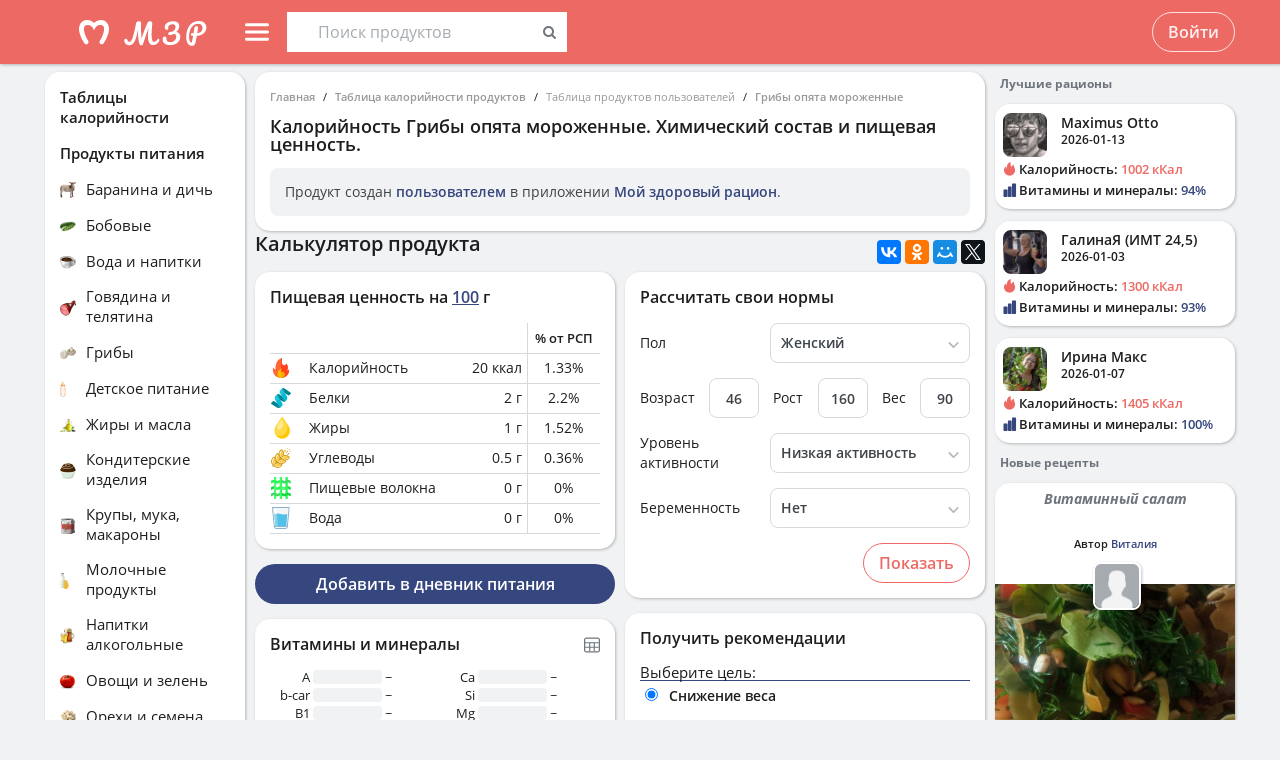

--- FILE ---
content_type: text/html; charset=UTF-8
request_url: http://v4.health-diet.ru/table_calorie_users/344645/
body_size: 34225
content:
<!DOCTYPE html>
<html  class="uk-height-1-1">
<head lang="ru">
    <meta charset="UTF-8">
    <meta name="viewport" content="width=device-width, initial-scale=1, maximum-scale=1">
    <meta http-equiv="Content-Type" content="text/html; charset=utf-8">
    <link rel="manifest" href="/manifest.json"/>
            <link rel="icon" href="/favicon.svg"/>
                <title>Калорийность Грибы опята мороженные. Химический состав и пищевая ценность.</title>
    

            <meta name="keywords" content="Калорийность Грибы опята мороженные. Химический состав и пищевая ценность.">
    
            <meta name="description" content="Калорийность Грибы опята мороженные. Химический состав и пищевая ценность.">
    
            <link rel="canonical" href="https://health-diet.ru/table_calorie_users/344645/"/>
    
            <link rel="amphtml" href="https://health-diet.ru/table_calorie_users/amp/344645/"/>
    
    
            <script type="application/javascript">
            window.mzrConfig = {"useWebpack":false,"requirejs":{"baseUrl":"https:\/\/health-diet.ru\/jsApp\/v8.135.54\/","urlArgs":""},"showAlertSanctions":true,"xdebugSessionStart":false,"oneSignal":{"isOnInBrowser":false,"appId":"c021220b-2627-43c4-857d-ae26cc051db2","jsSdkPath":"https:\/\/cdn.onesignal.com\/sdks\/OneSignalSDK.js"},"foodDiaryMacronutrientsVersion":"v2","routeHistory":"browser","appVersion":"v8.135.54","platformId":101,"supportEmail":"support@health-diet.ru","appName":"\u041c\u043e\u0439 \u0437\u0434\u043e\u0440\u043e\u0432\u044b\u0439 \u0440\u0430\u0446\u0438\u043e\u043d","appDomain":"https:\/\/health-diet.ru","loginUrl":"https:\/\/health-diet.ru\/account\/login","getMzrConfigUrl":"https:\/\/health-diet.ru\/api2\/auth\/getMzrConfig","logoutUrl":"https:\/\/health-diet.ru\/api2\/auth\/logout","isRunFromPartnerPage":false,"smilesForSceditor":{"dropdown":{":D":"https:\/\/159523.selcdn.ru\/assets\/smiles\/icon_biggrin.gif",":)":"https:\/\/159523.selcdn.ru\/assets\/smiles\/ab.gif",":(":"https:\/\/159523.selcdn.ru\/assets\/smiles\/ac.gif",":-o":"https:\/\/159523.selcdn.ru\/assets\/smiles\/ai.gif","8)":"https:\/\/159523.selcdn.ru\/assets\/smiles\/af.gif",":{}":"https:\/\/159523.selcdn.ru\/assets\/smiles\/aj.gif",":oops:":"https:\/\/159523.selcdn.ru\/assets\/smiles\/ah.gif",":cry:":"https:\/\/159523.selcdn.ru\/assets\/smiles\/ak.gif",":evil:":"https:\/\/159523.selcdn.ru\/assets\/smiles\/aq.gif",";)":"https:\/\/159523.selcdn.ru\/assets\/smiles\/ad.gif",":!:":"https:\/\/159523.selcdn.ru\/assets\/smiles\/icon_exclaim.gif",":?:":"https:\/\/159523.selcdn.ru\/assets\/smiles\/icon_question.gif",":idea:":"https:\/\/159523.selcdn.ru\/assets\/smiles\/icon_idea.gif",":|":"https:\/\/159523.selcdn.ru\/assets\/smiles\/bl.gif",":\u0430\u043d\u0433\u0435\u043b:":"https:\/\/159523.selcdn.ru\/assets\/smiles\/aa.gif",":-\u0420":"https:\/\/159523.selcdn.ru\/assets\/smiles\/ae.gif",":secret:":"https:\/\/159523.selcdn.ru\/assets\/smiles\/al.gif",":\u043a\u0443\u043b\u0430\u043a:":"https:\/\/159523.selcdn.ru\/assets\/smiles\/am.gif",":\u0442\u044b \u0447\u0442\u043e!:":"https:\/\/159523.selcdn.ru\/assets\/smiles\/an.gif",":\u0445\u0438\u0445\u0438\u043a\u0430\u044e:":"https:\/\/159523.selcdn.ru\/assets\/smiles\/ap.gif",":\u0441\u043a\u0443\u0447\u043d\u043e:":"https:\/\/159523.selcdn.ru\/assets\/smiles\/db.gif",":exercise:":"https:\/\/159523.selcdn.ru\/assets\/smiles\/du.gif",":party:":"https:\/\/159523.selcdn.ru\/assets\/smiles\/dv.gif",":\u043f\u043e\u0446\u0435\u043b\u043e\u0432\u0430\u043b\u0438:":"https:\/\/159523.selcdn.ru\/assets\/smiles\/as.gif",":\u0442\u043e\u0448\u043d\u0438\u0442:":"https:\/\/159523.selcdn.ru\/assets\/smiles\/at.gif",":stop:":"https:\/\/159523.selcdn.ru\/assets\/smiles\/av.gif",":rose:":"https:\/\/159523.selcdn.ru\/assets\/smiles\/ax.gif",":\u0445\u043e\u0440\u043e\u0448\u043e:":"https:\/\/159523.selcdn.ru\/assets\/smiles\/ay.gif",":help:":"https:\/\/159523.selcdn.ru\/assets\/smiles\/bc.gif",":good:":"https:\/\/159523.selcdn.ru\/assets\/smiles\/bf.gif",":bravo:":"https:\/\/159523.selcdn.ru\/assets\/smiles\/bi.gif","LOL":"https:\/\/159523.selcdn.ru\/assets\/smiles\/bj.gif",":\u0438\u0437\u0432\u0438\u043d\u0438!:":"https:\/\/159523.selcdn.ru\/assets\/smiles\/bk.gif",":crazy:":"https:\/\/159523.selcdn.ru\/assets\/smiles\/bm.gif",":\u0443\u0440\u0430:":"https:\/\/159523.selcdn.ru\/assets\/smiles\/bp.gif",":dance:":"https:\/\/159523.selcdn.ru\/assets\/smiles\/bo.gif",":call-down:":"https:\/\/159523.selcdn.ru\/assets\/smiles\/bq.gif",":think:":"https:\/\/159523.selcdn.ru\/assets\/smiles\/bw.gif",":\u043a\u0440\u0438\u0447\u0443:":"https:\/\/159523.selcdn.ru\/assets\/smiles\/cf.gif",":nurse:":"https:\/\/159523.selcdn.ru\/assets\/smiles\/co.gif",":ah:":"https:\/\/159523.selcdn.ru\/assets\/smiles\/cs.gif",":ogle:":"https:\/\/159523.selcdn.ru\/assets\/smiles\/cu.gif",":\u043f\u043e\u0433\u0443\u043b\u044f\u043b\u0430:":"https:\/\/159523.selcdn.ru\/assets\/smiles\/cy.gif"},"hidden":{":-D":"https:\/\/159523.selcdn.ru\/assets\/smiles\/icon_biggrin.gif",":-)":"https:\/\/159523.selcdn.ru\/assets\/smiles\/ab.gif",":-(":"https:\/\/159523.selcdn.ru\/assets\/smiles\/ac.gif",":shock:":"https:\/\/159523.selcdn.ru\/assets\/smiles\/ai.gif","8-)":"https:\/\/159523.selcdn.ru\/assets\/smiles\/af.gif",":-{}":"https:\/\/159523.selcdn.ru\/assets\/smiles\/aj.gif",":~(":"https:\/\/159523.selcdn.ru\/assets\/smiles\/ak.gif",">:-<":"https:\/\/159523.selcdn.ru\/assets\/smiles\/aq.gif",";-)":"https:\/\/159523.selcdn.ru\/assets\/smiles\/ad.gif",":-|":"https:\/\/159523.selcdn.ru\/assets\/smiles\/bl.gif",":\u0420":"https:\/\/159523.selcdn.ru\/assets\/smiles\/ae.gif"}},"pathToUikitCss":"https:\/\/health-diet.ru\/jsApp\/v8.135.54\/ui\/dist\/css\/uikit.css","account":{"isAuth":false,"id":false,"name":"","avatar":"https:\/\/fs2.tvoydnevnik.com\/assets\/notFound\/user.png","roles":["guest"],"mainUserId":0,"currentUserId":0,"users":[],"usersList":[]},"imageServer":"https:\/\/fs2.tvoydnevnik.com\/api2\/image\/getById\/101","foodServiceBrowser":{"url":"https:\/\/health-diet.ru\/api2\/base_of_food\/","urlList":"https:\/\/health-diet.ru\/jsApp\/v8.135.54\/\/modules\/BaseOfFoodV2\/list2018.json","urlGroup":"https:\/\/health-diet.ru\/jsApp\/v8.135.54\/\/modules\/BaseOfFoodV2\/group2018.json","urlAll":"https:\/\/159523.selcdn.ru\/baseOfFood\/common\/all.json","urlLider":"https:\/\/159523.selcdn.ru\/baseOfFood\/common\/lider.json","version":11,"tryUpdateIdPutToCacheOlderDays":5184000},"zozhnikUserId":null,"zozhnikArticleNeedPayment":false,"canPromocode":false,"endPoints":{"appDiaryV1":{"apiUrl":"https:\/\/health-diet.ru\/api\/","accessToken":false},"api":{"url":"https:\/\/health-diet.ru\/api\/","access_token":false,"withCredentials":true,"version":"appMzrV1","isDiaryBackend":true,"id_account":false,"checkPublicSigOfQuery":"dfgfdjgkdnvcnyT&HvGcfd%^#FH"},"api2":{"url":"https:\/\/health-diet.ru\/api2\/","withCredentials":true,"params":{"platformId":101,"token":false,"diaryAccountId":false,"routeHistory":"browser"}},"api3":{"url":"https:\/\/health-diet.ru\/api3\/","withCredentials":true,"params":{"platformId":101,"token":false,"diaryAccountId":false,"routeHistory":"browser"}},"recipeService":{"url":"https:\/\/fs2.tvoydnevnik.com\/api2","withCredentials":false,"cookbookId":false,"params":{"jwt":false}},"foodService":{"url":"https:\/\/fs2.tvoydnevnik.com\/api2","withCredentials":false,"params":{"jwt":false}},"jsLogger":{"url":"https:\/\/d01ac277-54d2-4acc-9199-bb38938942e0.pub.cloud.scaleway.com\/api2","withCredentials":false,"params":{"version":"v8.135.54","platformId":101,"host":"health-diet.ru","isAuth":false,"userId":false,"environment":"production"}},"imageService":{"url":"https:\/\/fs2.tvoydnevnik.com"},"aiDiary":null},"auth":{"type":"redirect","url":"http:\/\/health-diet.ru\/auth\/?backurl="},"initialState":{"IsDev":false,"Features":{"social":true,"publishFoodDiaryV2":true,"recipeExtraEdit":true,"womanCalendar":true,"notification2":true,"loginV2":true,"socialV2":true,"useSceditor":true,"sportDiaryReport":true,"diaryUserPermission":true,"showExtraBaseV1":true},"Account":{"social":{"isAuth":false,"id":false,"name":"","dateRegister":"","daysInSystem":0,"avatar":"https:\/\/fs2.tvoydnevnik.com\/assets\/notFound\/user.png","email":""},"diary":{"isAuth":false,"id":false,"name":"","avatar":"https:\/\/fs2.tvoydnevnik.com\/assets\/notFound\/user.png","roles":["guest"],"mainUserId":0,"currentUserId":0,"users":[],"usersList":[]},"roles":[],"subscription":false,"subscriptionType":false,"isFullVersion":true},"Footer":{"show":true,"content":[[{"label":"\u0420\u0415\u0426\u0415\u041f\u0422\u042b","href":"\/recipe"},{"label":"\u0411\u041b\u041e\u0413\u0418","href":"\/people\/commonFeed\/"},{"label":"\u0422\u0410\u0411\u041b\u0418\u0426\u0410 \u041a\u0410\u041b\u041e\u0420\u0418\u0419\u041d\u041e\u0421\u0422\u0418","href":"\/table_calorie\/","originLink":true},{"label":"\u0421\u0422\u0410\u0422\u042c\u0418","href":"\/article\/","originLink":true},{"label":"\u041a\u0410\u041b\u042c\u041a\u0423\u041b\u042f\u0422\u041e\u0420\u042b","href":"\/health_diet\/app\/index.php","originLink":true}],[{"label":"\u041f\u041e\u0418\u0421\u041a","href":"\/find\/","originLink":true},{"label":"\u041f\u041e\u041c\u041e\u0429\u042c","href":"\/diary\/help"}],[{"label":"\u0421\u041e\u0413\u041b\u0410\u0428\u0415\u041d\u0418\u0415","href":"\/info\/condition.php"},{"label":"\u041a\u041e\u041d\u0422\u0410\u041a\u0422\u042b","href":"\/info\/contact.php"},{"label":"\u0412\u0415\u0420\u0421\u0418\u0418\/\u041e\u041f\u041b\u0410\u0422\u0410","href":"\/app\/Payment2"},{"label":"\u041f\u0420\u0410\u0412\u0418\u041b\u0410","href":"\/info\/rule.php"}],"info"],"footerLine":[{"type":"image","image":{"src":"https:\/\/159523.selcdn.ru\/assets\/payment\/visamaster.png"}},{"type":"text","text":"\u00a9 2009 - 2026 \u041c\u043e\u0439 \u0437\u0434\u043e\u0440\u043e\u0432\u044b\u0439 \u0440\u0430\u0446\u0438\u043e\u043d"}]},"LeftMenuFromServer":{"empty":[]}},"projectMenu":false,"loadCss":false,"features":{"social":true,"publishFoodDiaryV2":true,"recipeExtraEdit":true,"womanCalendar":true,"notification2":true,"loginV2":true,"socialV2":true,"useSceditor":true,"sportDiaryReport":true,"diaryUserPermission":true,"showExtraBaseV1":true},"socialUser":{"isAuth":false,"id":false,"name":"","dateRegister":"","daysInSystem":0,"avatar":"https:\/\/fs2.tvoydnevnik.com\/assets\/notFound\/user.png","email":""},"bootstrapSocial":"guest","socketio":{"url":"https:\/\/socketio.health-diet.ru:3443","token":"{\"timestamp\":1768948957,\"sig\":\"38bd4aa87a12685cbffc8fbcc340dadd\"}","eventsName":{"liveFeed":"101_liveFeed","user":"101_user_da39a3ee5e6b4b0d3255bfef95601890afd80709","user2":null,"prefix":101}},"androidVersion":{"name":"\u041a\u0430\u043b\u044c\u043a\u0443\u043b\u044f\u0442\u043e\u0440 \u043a\u0430\u043b\u043e\u0440\u0438\u0439 \u041c\u0417\u0420","storeName":"Google Play","badge":"","url":"https:\/\/play.google.com\/store\/apps\/details?id=ru.health_diet"},"iphoneVersion":{"name":"\u041c\u043e\u0439 \u0437\u0434\u043e\u0440\u043e\u0432\u044b\u0439 \u0440\u0430\u0446\u0438\u043e\u043d","storeName":"Apple store","badge":"","url":"https:\/\/apps.apple.com\/ru\/app\/%D0%BC%D0%BE%D0%B9-%D0%B7%D0%B4%D0%BE%D1%80%D0%BE%D0%B2%D1%8B%D0%B9-%D1%80%D0%B0%D1%86%D0%B8%D0%BE%D0%BD\/id1445321534"},"huaweiVersion":{"name":"\u041a\u0430\u043b\u044c\u043a\u0443\u043b\u044f\u0442\u043e\u0440 \u043a\u0430\u043b\u043e\u0440\u0438\u0439 \u041c\u0417\u0420","storeName":"Huawei","badge":"","url":"https:\/\/appgallery.huawei.com\/#\/app\/C105747173"},"useBaseFoodV2BySource":false,"applyExtraCss":"","jsRoute":{"payment":"\/app\/Payment2"},"firebase":{"jwt":""},"flagAppleShowSocialSingInTD":true,"flagAppleShowSocialSingInTD2":true,"flagAppleShowSocialSingInHD":true,"flagShowInAppReview":true,"flagSignInFacebook":true,"flagSignInNativeApple":true,"flagGetFoodBySourcesAllowUseOldVersion":false,"deployingAppVersions":{"AppStore":"off__v8.135.12"},"usePaymentPlatform":{"GooglePlay":"web","AppStore":"web","AppGallery":"web"},"cordovaLocalStorageConfigValidDays":360,"checkProductIdOnProductApproved":true,"yandexMetrika":{"id":"166381","setUserID":false,"params":{"isAuth":false,"partner":"partner101"},"startJs":true,"clickmap":true}};        </script>
    
    <!-- Assets.header:css  -->
<link href="https://health-diet.ru/jsApp/v8.135.54/ui/dist/css/uikit.css" rel="stylesheet" type="text/css"></head>

<body class="mzr-body uk-height-1-1">

        <div class="mzr-top-menu js-top-menu-height mzr-no-print mzr-top-menu--height">
            <div class="mzr-top-menu-round-left"></div>
            <div class="mzr-top-menu-round-right"></div>

            <div class="uk-flex uk-flex-middle uk-flex-center  mzr-top-menu-template-3">

                <a href="/"  class="mzr-top-menu-logo mzr-navbar-logo">            <svg
                    style="fill: currentcolor; display:inline-block; height:60px; width:200px; user-select:none;"
                    viewBox='0 0 200 60'
                    class=""
            >
                <g>
                                <path d="M54 50C65.0457 50 74 41.0457 74 30C74 18.9543 65.0457 10 54 10C42.9543 10 34 18.9543 34 30C34 41.0457 42.9543 50 54 50Z" fill="var(--color-logo-color-circle)"></path>
                                <path d="M66.8044 20.5592C65.6486 19.2227 63.9147 18.2836 61.9281 18.0668C61.8197 18.0668 61.7474 18.0668 61.6391 18.0307C61.6391 18.0307 57.2684 17.5972 53.9813 20.9566C50.4414 17.4889 46.3235 18.0307 46.3235 18.0307C46.2151 18.0307 46.1429 18.0307 46.0345 18.0668C44.084 18.2836 42.3502 19.2227 41.1943 20.5592C36.4623 26.0858 40.2551 34.8634 44.373 41.3291C44.7703 41.9793 45.4927 42.3767 46.2874 42.3767H46.3235C48.0574 42.3767 49.141 40.4983 48.2741 39.0174C47.1543 37.1029 46.3596 35.658 46.3596 35.658C46.3596 35.658 43.0726 29.1923 44.1201 25.3273C44.4813 24.0269 45.6372 23.0878 46.9737 22.9433C48.8159 22.7626 51.9223 23.3045 54.0174 28.1809C56.1125 23.3045 59.1828 22.7265 61.025 22.9433C62.3615 23.0878 63.5535 24.0269 63.8786 25.3273C64.89 29.1923 61.6391 35.658 61.6391 35.658C61.6391 35.658 60.8444 37.1029 59.7246 39.0174C58.8577 40.4983 59.9414 42.3767 61.6752 42.3767H61.7474C62.506 42.3767 63.2284 41.9793 63.6618 41.3291C67.7436 34.8634 71.5364 26.0858 66.8044 20.5592Z" fill="var(--color--white)"></path>
                                <path d="M118.552 36.7559C118.795 36.7559 118.981 36.8679 119.112 37.0919C119.261 37.3159 119.336 37.6239 119.336 38.0159C119.336 38.7439 119.159 39.3225 118.804 39.7519C117.833 40.9465 116.881 41.8145 115.948 42.3559C115.015 42.8785 114.007 43.1399 112.924 43.1399C111.281 43.1399 110.031 42.3279 109.172 40.7039C108.332 39.0612 107.912 36.6905 107.912 33.5919C107.912 31.4639 108.127 28.9252 108.556 25.9759H108.5C106.633 31.1092 104.841 36.3919 103.124 41.8239C102.937 42.4025 102.704 42.8039 102.424 43.0279C102.144 43.2519 101.743 43.3639 101.22 43.3639C100.324 43.3639 99.7453 42.9159 99.484 42.0199C99.0173 40.5265 98.6533 38.7439 98.392 36.6719C98.1307 34.5812 98 32.4719 98 30.3439C98 29.1119 98.0373 28.0385 98.112 27.1239H98.056C97.328 30.8572 96.6653 33.7785 96.068 35.8879C95.4893 37.9785 94.6493 39.7239 93.548 41.1239C92.4467 42.5239 91 43.2239 89.208 43.2239C88.2373 43.2239 87.3693 43.0185 86.604 42.6079C85.8573 42.1785 85.2787 41.6092 84.868 40.8999C84.4573 40.1905 84.252 39.4252 84.252 38.6039C84.252 38.0252 84.4013 37.5679 84.7 37.2319C84.9987 36.8772 85.4187 36.6999 85.96 36.6999C86.688 36.6999 87.136 37.0545 87.304 37.7639C87.472 38.4545 87.7427 38.9865 88.116 39.3599C88.508 39.7145 88.984 39.8919 89.544 39.8919C90.2533 39.8919 90.9347 39.2852 91.588 38.0719C92.26 36.8585 92.9507 34.9079 93.66 32.2199C94.388 29.5319 95.172 25.9665 96.012 21.5239C96.1613 20.7025 96.4693 20.1239 96.936 19.7879C97.4027 19.4332 98.0933 19.2559 99.008 19.2559C100.539 19.2559 101.248 20.0679 101.136 21.6919C101.043 23.2785 100.996 24.7159 100.996 26.0039C100.996 29.0279 101.22 32.5745 101.668 36.6439H101.724C102.209 34.5719 102.965 32.1452 103.992 29.3639C105.019 26.5825 106.111 23.9599 107.268 21.4959C107.567 20.8425 107.828 20.3665 108.052 20.0679C108.276 19.7692 108.528 19.5639 108.808 19.4519C109.088 19.3212 109.48 19.2559 109.984 19.2559C110.768 19.2559 111.365 19.4519 111.776 19.8439C112.205 20.2172 112.383 20.7585 112.308 21.4679C111.841 26.1719 111.608 29.8399 111.608 32.4719C111.608 34.7679 111.785 36.5692 112.14 37.8759C112.495 39.1639 113.083 39.8079 113.904 39.8079C114.52 39.8079 115.108 39.6212 115.668 39.2479C116.247 38.8559 116.956 38.1559 117.796 37.1479C118.001 36.8865 118.253 36.7559 118.552 36.7559Z" fill="var(--color-logo-color-text)"></path>
                                <path d="M136.372 29.8399C137.641 30.1945 138.621 30.8105 139.312 31.6879C140.021 32.5465 140.376 33.6012 140.376 34.8519C140.376 36.3265 139.956 37.6985 139.116 38.9679C138.276 40.2372 137.081 41.2545 135.532 42.0199C134.001 42.7665 132.237 43.1399 130.24 43.1399C127.869 43.1399 126.003 42.6265 124.64 41.5999C123.296 40.5732 122.624 39.1452 122.624 37.3159C122.624 36.3825 122.792 35.6919 123.128 35.2439C123.483 34.7959 124.015 34.5719 124.724 34.5719C125.247 34.5719 125.657 34.7212 125.956 35.0199C126.273 35.2999 126.432 35.7105 126.432 36.2519C126.432 37.2225 126.553 37.9879 126.796 38.5479C127.057 39.0892 127.468 39.4905 128.028 39.7519C128.607 39.9945 129.409 40.1159 130.436 40.1159C131.556 40.1159 132.555 39.8639 133.432 39.3599C134.328 38.8559 135.019 38.1932 135.504 37.3719C136.008 36.5505 136.26 35.6732 136.26 34.7399C136.26 33.9559 136.073 33.3025 135.7 32.7799C135.327 32.2385 134.841 31.9212 134.244 31.8279C132.807 32.6492 131.351 33.0599 129.876 33.0599C129.26 33.0599 128.821 32.9572 128.56 32.7519C128.299 32.5465 128.168 32.2105 128.168 31.7439C128.168 31.0719 128.523 30.5585 129.232 30.2039C129.96 29.8492 131.099 29.6345 132.648 29.5599C134.552 28.3652 135.504 26.7972 135.504 24.8559C135.504 24.0345 135.271 23.3999 134.804 22.9519C134.337 22.4852 133.637 22.2519 132.704 22.2519C131.827 22.2519 131.052 22.3919 130.38 22.6719C129.708 22.9332 129.185 23.2972 128.812 23.7639C128.439 24.2119 128.252 24.6972 128.252 25.2199C128.252 25.3692 128.271 25.5652 128.308 25.8079C128.345 26.0505 128.364 26.2372 128.364 26.3679C128.364 26.8345 128.215 27.1892 127.916 27.4319C127.636 27.6559 127.253 27.7679 126.768 27.7679C126.059 27.7679 125.545 27.5159 125.228 27.0119C124.911 26.4892 124.752 25.7985 124.752 24.9399C124.752 23.9132 125.088 22.9705 125.76 22.1119C126.451 21.2345 127.431 20.5439 128.7 20.0399C129.969 19.5172 131.435 19.2559 133.096 19.2559C135.243 19.2559 136.811 19.6852 137.8 20.5439C138.789 21.4025 139.284 22.5785 139.284 24.0719C139.284 25.1919 139.032 26.2559 138.528 27.2639C138.043 28.2532 137.324 29.1119 136.372 29.8399Z" fill="var(--color-logo-color-text)"></path>
                                <path d="M166.398 25.5039C166.398 26.9772 166.017 28.3292 165.254 29.5599C164.491 30.7906 163.382 31.7959 161.926 32.5759C160.47 33.3559 158.737 33.8152 156.726 33.9539L155.608 40.2199C155.175 42.6292 153.996 43.8339 152.072 43.8339C151.015 43.8339 150.035 43.5219 149.134 42.8979C148.25 42.2739 147.539 41.3206 147.002 40.0379C146.465 38.7552 146.196 37.1779 146.196 35.3059C146.196 31.7872 146.759 28.8059 147.886 26.3619C149.03 23.9006 150.555 22.0632 152.462 20.8499C154.386 19.6192 156.501 19.0039 158.806 19.0039C160.435 19.0039 161.813 19.2899 162.94 19.8619C164.084 20.4339 164.942 21.2139 165.514 22.2019C166.103 23.1726 166.398 24.2732 166.398 25.5039ZM157.194 31.2759C160.747 30.8252 162.524 28.9792 162.524 25.7379C162.524 24.5939 162.143 23.6666 161.38 22.9559C160.635 22.2279 159.473 21.8639 157.896 21.8639C156.111 21.8639 154.551 22.4272 153.216 23.5539C151.899 24.6806 150.876 26.2492 150.148 28.2599C149.437 30.2532 149.082 32.5326 149.082 35.0979C149.082 36.1726 149.186 37.1259 149.394 37.9579C149.619 38.7899 149.897 39.4399 150.226 39.9079C150.573 40.3586 150.902 40.5839 151.214 40.5839C151.647 40.5839 151.977 39.9859 152.202 38.7899L153.06 33.8759C152.384 33.7719 152.089 33.7286 152.176 33.7459C151.656 33.6592 151.318 33.5032 151.162 33.2779C151.006 33.0352 150.928 32.7319 150.928 32.3679C150.928 31.9866 151.032 31.6832 151.24 31.4579C151.465 31.2326 151.769 31.1199 152.15 31.1199C152.323 31.1199 152.453 31.1286 152.54 31.1459C152.956 31.2152 153.277 31.2586 153.502 31.2759C153.727 29.9239 154.048 28.1126 154.464 25.8419C154.568 25.2526 154.802 24.8366 155.166 24.5939C155.547 24.3339 155.989 24.2039 156.492 24.2039C157.064 24.2039 157.471 24.3166 157.714 24.5419C157.974 24.7499 158.104 25.0879 158.104 25.5559C158.104 25.8332 158.087 26.0586 158.052 26.2319L157.194 31.2759Z" fill="var(--color-logo-color-text)"></path>
                            </g>
                                        </svg>
            </a>
                <div class="mzr-top-menu-content uk-flex  uk-flex-space-between" >

                            <div class="uk-flex">
                    <a   id="js-offcanvas"                 style="text-decoration: none;"
                class="uk-flex uk-flex-middle  uk-flex-item-none mzr-top-menu-item mzr-top-menu--height js-top-menu-header mzr-top-menu-header-item">
                        <svg
                    style="fill: currentcolor; display:inline-block; height:24px; width:24px; user-select:none;fill:var(--top-menu-color-svg); margin-right: 8px"
                    viewBox='0 0 20 20'
                    class=""
            >
                <g><path d="M0 3.9998C0 3.33706 0.479695 2.7998 1.07143 2.7998H18.9286C19.5203 2.7998 20 3.33706 20 3.9998C20 4.66255 19.5203 5.1998 18.9286 5.1998H1.07143C0.479695 5.1998 0 4.66255 0 3.9998Z"></path><path d="M0 9.9998C0 9.33706 0.479695 8.7998 1.07143 8.7998H18.9286C19.5203 8.7998 20 9.33706 20 9.9998C20 10.6625 19.5203 11.1998 18.9286 11.1998H1.07143C0.479695 11.1998 0 10.6625 0 9.9998Z"></path><path d="M0 15.9998C0 15.3371 0.479695 14.7998 1.07143 14.7998H18.9286C19.5203 14.7998 20 15.3371 20 15.9998C20 16.6625 19.5203 17.1998 18.9286 17.1998H1.07143C0.479695 17.1998 0 16.6625 0 15.9998Z"></path></g>            </svg>
                        <span></span>
        </a>
                <div class="uk-flex uk-flex-middle uk-flex-item-none mzr-top-menu--height mzr-top-menu-item uk-flex-center">
            <div id="js-table-search">
                Таблицы калорийности            </div>
        </div>
                </div>
                <div class="uk-flex">
                    <div title=""
             class="uk-flex uk-flex-middle uk-flex-item-none mzr-top-menu--height mzr-top-menu-item uk-flex-center">
            <a href="/account/login"
               class="uk-button uk-button-outline-transparent" rel="nofollow">Войти</a>
        </div>
                </div>
        
                </div>

            </div>

        </div>
        <div class="mzr-no-print mzr-top-menu-fixed">
            <div class="mzr-top-menu-margin"></div>
        </div>

        <div id='js-table-search_result'></div>                <div class="mzr-grid-3-column">

            <div class="mzr-grid-content" id="mzr-grid-content">
                <div class="mzr-main-block">
                            <div itemscope  class="mzr-grid-3-column-margin-top">
                    <div class="mzr-tc-header mzr-block">
          <div class="mzr-block-content">
                      <ul class="uk-breadcrumb uk-breadcrumb-small" itemscope itemtype="http://schema.org/BreadcrumbList">
            <li itemprop="itemListElement" itemscope itemtype="http://schema.org/ListItem"><a itemprop="item" href='/'>Главная</a><meta itemprop="position" content="1" /></li><li itemprop="itemListElement" itemscope itemtype="http://schema.org/ListItem"><a itemprop="item" href='/table_calorie/'>Таблица калорийности продуктов</a><meta itemprop="position" content="2" /></li><li itemprop="itemListElement" itemscope itemtype="http://schema.org/ListItem"><span itemprop="name">Таблица продуктов пользователей</span><meta itemprop="position" content="3" /></li><li itemprop="itemListElement" itemscope itemtype="http://schema.org/ListItem"><a itemprop="item" href='/table_calorie_users/344645/'>Грибы опята мороженные</a><meta itemprop="position" content="4" /></li>        </ul>
        
              <h1>Калорийность <span itemprop="name">Грибы опята мороженные</span>. Химический состав и пищевая ценность.</h1>

              <div class='uk-alert'><p>Продукт создан <a href='/diary/help/foodDiary/HelpSourceOfFoodCompositions' rel='nofollow'>пользователем</a> в приложении <a href='/diary/foodDiary'>Мой здоровый рацион</a>.</p></div>          </div>

        </div>
                <div class="uk-flex uk-flex-column uk-flex-column-reverse">


            <div>
                        <div class="mzr-block">
            <div class="mzr-block-header-light mzr-font--body16sb">Химический состав и анализ пищевой ценности</div>

            <div class="mzr-block-content uk-margin-bottom" itemprop="nutrition" itemscope itemtype="http://schema.org/NutritionInformation">

                <h4>Пищевая ценность и химический состав <u>"Грибы опята мороженные"</u>.</h4>

                <div>В таблице приведено содержание пищевых веществ (калорийности, белков, жиров, углеводов, витаминов и минералов) на <span itemprop="servingSize">100 грамм</span> съедобной части.</div>

                <table class="mzr-table mzr-table-border mzr-tc-chemical-table">

                    <tbody>

                    <tr>
                        <td>Нутриент</td>
                        <td>Количество</td>
                        <td>Норма**</td>
                        <td>% от нормы
                            в 100 г</td>
                        <td>% от нормы
                            в 100 ккал</td>
                        <td>100% нормы</td>

                    </tr>

                                                <tr>
                                <td class="mzr-tc-chemical-level-1 mzr-tc-chemical-group">Калорийность</td>
                                <td><span itemprop="calories">20 ккал</span></td>
                                <td>1684 ккал</td>
                                <td>1.2%</td>
                                <td>6%</td>
                                <td>8420 г</td>
                            </tr>
                                                    <tr>
                                <td class="mzr-tc-chemical-level-1">Белки</td>
                                <td><span itemprop="proteinContent">2 г</span></td>
                                <td>76 г</td>
                                <td>2.6%</td>
                                <td>13%</td>
                                <td>3800 г</td>
                            </tr>
                                                    <tr>
                                <td class="mzr-tc-chemical-level-1">Жиры</td>
                                <td><span itemprop="fatContent">1 г</span></td>
                                <td>56 г</td>
                                <td>1.8%</td>
                                <td>9%</td>
                                <td>5600 г</td>
                            </tr>
                                                    <tr>
                                <td class="mzr-tc-chemical-level-1">Углеводы</td>
                                <td><span itemprop="carbohydrateContent">0.5 г</span></td>
                                <td>219 г</td>
                                <td>0.2%</td>
                                <td>1%</td>
                                <td>43800 г</td>
                            </tr>
                        
                    </tbody>
                </table>

                <p>Энергетическая ценность <u>Грибы опята мороженные</u> составляет 20 кКал.</p>

                
                <p class="uk-h4">
                    Основной источник: Создан в приложении пользователем. <a target="_blank" href="https://health-diet.ru/diary/help/foodDiary/HelpSourceOfFoodCompositions">Подробнее</a>.
                </p>

                <p class="uk-text-small uk-text-muted">
                    ** В данной таблице указаны средние нормы витаминов и минералов для взрослого человека. Если вы хотите узнать нормы с учетом вашего пола, возраста и других факторов, тогда воспользуйтесь приложением
                    <a href="/diary">«Мой здоровый рацион»</a>.
                </p>


            </div>
        </div>
                    </div>

            <div class="uk-margin-bottom">

                <div class="uk-flex uk-flex-space-between uk-flex-middle">
                    <h2 class="mzr-h2">Калькулятор продукта</h2>
                    <div class="ya-share2" data-services="vkontakte,facebook,odnoklassniki,moimir,twitter" data-counter=""></div>
                </div>

                        <div id="AppTableCalorie">

            <div class="uk-grid uk-grid-small">

                <div class="uk-width-medium-1-2">

                            <div class="mzr-block mzr-nutrition-value mod-shadow-none">
            <div class="mzr-block-header-light mzr-font--body16sb">
                Пищевая ценность на 100 грамм            </div>

            <div class="mzr-block-content">

<!--                <div class="el-sub-header uk-flex uk-flex-space-between uk-flex-middle">-->
<!--                    <span class="mod-font-norm">Размер порции (--><!--)</span>-->
<!--                    <span>-->
<!--                        <input type="string" disabled class="InputNumber" style="box-sizing:border-box;width:100px;" value="100" placeholder="0">-->
<!--                    </span>-->
<!--                </div>-->
                <table class="el-table">
                    <tbody>

                    <tr>
                        <td colSpan="3" class="mod-font-norm" style="text-align:left">Содержание в порции</td>
                        <td style="text-align:center">% от РСП</td>
                    </tr>

                    <tr>
                        <td><div class="el-nutrient el-calorie"></div></td>
                        <td>Калории</td>
                        <td>20 кКал</td>
                        <td>-%</td>
                    </tr>

                    <tr>
                        <td><div class="el-nutrient el-protein"></div></td>
                        <td>Белки</td>
                        <td>2 г</td>
                        <td>-%</td>
                    </tr>

                    <tr>
                        <td><div class="el-nutrient el-fat"></div></td>
                        <td>Жиры</td>
                        <td>1 г</td>
                        <td>-%</td>
                    </tr>

                    <tr>
                        <td><div class="el-nutrient el-carb"></div></td>
                        <td>Углеводы</td>
                        <td>0.5 г</td>
                        <td>-%</td>
                    </tr>

                    <tr>
                        <td><div class="el-nutrient el-fiber"></div></td>
                        <td>Пищевые волокна</td>
                        <td>0 г</td>
                        <td>-%</td>
                    </tr>



                    <tr>
                        <td><div class="el-nutrient el-water"></div></td>
                        <td>Вода</td>
                        <td>0 г</td>
                        <td>-%</td>
                    </tr>

                    </tbody>
                </table>

            </div>


        </div>
        
                    <div class="uk-flex uk-flex-middle uk-flex-center mzr-big-button mod-red uk-margin-top uk-margin-bottom">
                        <a href="/diary/foodDiary/?utm_source=tableCalorie&utm_medium=button&utm_term=addToDiary">Перейти в дневник питания</a>
                    </div>


                    <div class="mzr-block">
                        <div class="mzr-block-header-light mzr-font--body16sb">Витамины и минералы</div>
                        <div class="mzr-block-content" style="height: 290px">
                            <i class="uk-icon-spinner uk-icon-spin"></i>
                        </div>
                    </div>

                    <div class="uk-margin-top uk-margin-bottom uk-text-small uk-flex uk-flex-middle">
                        <i class="uk-icon-info-circle mzr-color-red mzr-text-large-2"></i>
                        <span class="uk-margin-left uk-margin-right uk-text-justify">
                                    Большинство продуктов не может содержать полный набор витаминов и минералов. Поэтому важно употреблять в пищу разннообразные продукты, чтобы восполнять потребности организма в витаминах и минералах.
                                </span>
                    </div>


                    <div class="uk-flex uk-flex-middle uk-flex-center mzr-big-button mod-red uk-margin-top uk-margin-bottom">
                        <a href="/diary/foodDiary/?utm_source=tableCalorie&utm_medium=button&utm_term=diaryRacion">Узнать содержание витаминов и минералов в своём меню</a>
                    </div>

                    <h2 class="mzr-h2">Анализ калорийности продукта</h2>

                    <div class="mzr-block">
                        <div class="mzr-block-header mod-light">ДОЛЯ БЖУ В КАЛОРИЙНОСТИ</div>
                        <div class="mzr-block-content" style="height: 290px">
                            <i class="uk-icon-spinner uk-icon-spin"></i>
                            <p>Cоотношение белков, жиров и углеводов: <i class="uk-icon-spinner uk-icon-spin"></i></p>
                        </div>
                    </div>


                    <div class="uk-flex uk-flex-middle uk-flex-center mzr-big-button mod-red uk-margin-top uk-margin-bottom">
                        <a href="/diary/foodDiary/?utm_source=tableCalorie&utm_medium=button&utm_term=diaryBalance">Узнать свой энергетический баланс за целый день</a>
                    </div>


                    <div class="uk-margin-top uk-margin-bottom uk-text-small uk-flex uk-flex-middle">
                        <i class="uk-icon-info-circle mzr-color-red mzr-text-large-2"></i>
                        <span class="uk-margin-left uk-margin-right uk-text-justify">
                                    Зная вклад белков, жиров и углеводов в калорийность можно понять, насколько продукт или рацион соответсвует нормам здорового питания или требованиям определённой диеты. Например, Министерство здравоохранения США и России рекомендуют 10-12% калорий получать из белков, 30% из жиров и 58-60% из углеводов. Диета Аткинса рекомендует низкое употребление углеводов, хотя другие диеты фокусируются на низком потреблении жиров.
                                </span>
                    </div>


                </div>
                <div class="uk-width-medium-1-2">

                    <div class="mzr-block">
                        <div class="mzr-block-header-light mzr-font--body16sb">Рассчитать свои нормы</div>
                        <div class="mzr-block-content" style="height: 150px">
                            <i class="uk-icon-spinner uk-icon-spin"></i>
                        </div>
                    </div>

                    <div class="uk-margin-top uk-margin-bottom uk-text-bold uk-flex uk-flex-middle">
                        <i class="uk-icon-hand-o-right mzr-color-red mzr-text-large-2"></i>
                        <span class="uk-margin-left uk-margin-right uk-text-justify">
                                    Если энергии расходуется больше, чем поступает, то организм начинает тратить запасы жира, и масса тела уменьшается.
                                </span>
                    </div>

                    <div class="mzr-block">
                        <div class="mzr-block-header-light mzr-font--body16sb">Получить рекомендации</div>
                        <div class="mzr-block-content" style="height: 390px">
                            <i class="uk-icon-spinner uk-icon-spin"></i>
                        </div>
                    </div>

                    <div class="uk-margin-top uk-margin-bottom uk-text-bold uk-flex uk-flex-middle">
                        <i class="uk-icon-hand-o-right mzr-color-red mzr-text-large-2"></i>
                        <span class="uk-margin-left uk-margin-right uk-text-justify">
                                    Получите дополнительную информацию и осуществите задуманное, изучив наш бесплатный интерактивный курс.
                                </span>
                    </div>


                    <div class="uk-flex uk-flex-middle uk-flex-center mzr-big-button uk-margin-top mod-red">
                        <a href="/loseWeight/step1?utm_source=tableCalorie&utm_medium=button&utm_term=loseWeight">Изучить интерактивный курс по похудению</a>
                    </div>


                    <div class="uk-margin-top uk-margin-bottom uk-text-bold uk-flex uk-flex-middle">
                        <i class="uk-icon-hand-o-right mzr-color-red mzr-text-large-2"></i>
                        <span class="uk-margin-left uk-margin-right uk-text-justify">
                                    Попробуйте заполнить дневник питания прямо сейчас без регистрации.
                                </span>
                    </div>


                    <div class="uk-flex uk-flex-middle uk-flex-center mzr-big-button uk-margin-top">
                        <a href="/diary/foodDiary?utm_source=tableCalorie&utm_medium=button&utm_term=fillFoodDiary">Заполнить дневник питания</a>
                    </div>


                    <div class="uk-margin-top uk-margin-bottom uk-text-bold uk-flex uk-flex-middle">
                        <i class="uk-icon-hand-o-right mzr-color-red mzr-text-large-2"></i>
                        <span class="uk-margin-left uk-margin-right uk-text-justify">
                                    Узнайте свой дополнительный расход калорий на тренировки и получите уточнённые рекомендации  абсолютно бесплатно.
                                </span>

                    </div>

                    <div class="uk-flex uk-flex-middle uk-flex-center mzr-big-button uk-margin-top uk-margin-bottom">
                        <a href="/diary/sportDiary?utm_source=tableCalorie&utm_medium=button&utm_term=fillSportDiary">Заполнить дневник тренировок</a>
                    </div>

                    <div class="mzr-block">
                        <div class="mzr-block-header-light mzr-font--body16sb">Срок достижения цели</div>
                        <div class="mzr-block-content" style="height: 440px">
                            <i class="uk-icon-spinner uk-icon-spin"></i>
                        </div>
                    </div>

                </div>
            </div>
        </div>
        
                <script>
                    window.mzrTableCalorieFood = {"name":"\u0413\u0440\u0438\u0431\u044b \u043e\u043f\u044f\u0442\u0430 \u043c\u043e\u0440\u043e\u0436\u0435\u043d\u043d\u044b\u0435","id_base_unit":0,"type_of_food":0,"nutrients":{"11":20,"13":2,"14":1,"15":0.5},"id":344645,"name_group":"\u041e\u0432\u043e\u0449\u0438","units":[],"recipe_description":"","recipe":{"id_source":4,"description":"","post_id":"0","url_of_post":"","translit":"griby_opyata_morozhenny","id_account":"161417"},"idSource":2};
                </script>

            </div>
        </div>

                    <div class="mzr-block">
                <div class="mzr-block-header-light mzr-font--body16sb">Калорийность и химический состав других продуктов</div>
                <div class="mzr-block-content">

                    <div class="uk-grid">
                        <div class="uk-width-1-1">
                            <ul>
                                                                    <li><a href="/table_calorie_users/344646/" title="Сыр &quot;Сауле&quot; 30%">Сыр &quot;Сауле&quot; 30%</a></li>
                                                                        <li><a href="/table_calorie_users/344647/" title="Куринная печень и сердечки в сметане">Куринная печень и сердечки в сметане</a></li>
                                                                        <li><a href="/table_calorie_users/344648/" title="Китайская смесь">Китайская смесь</a></li>
                                                                        <li><a href="/table_calorie_users/344649/" title="Свинина К/В КУС КД">Свинина К/В КУС КД</a></li>
                                                                        <li><a href="/table_calorie_users/344650/" title="желато- мармелад">желато- мармелад</a></li>
                                                                        <li><a href="/table_calorie_users/344651/" title="Брокколи мороженные">Брокколи мороженные</a></li>
                                                                        <li><a href="/table_calorie_users/344652/" title="Фасоль консерва в томате">Фасоль консерва в томате</a></li>
                                                                        <li><a href="/table_calorie_users/344653/" title="конфеты баунти">конфеты баунти</a></li>
                                                                        <li><a href="/table_calorie_users/344654/" title="НАПИТОК ЦИКОРИЙ">НАПИТОК ЦИКОРИЙ</a></li>
                                                                        <li><a href="/table_calorie_users/344655/" title="халва подсолнечная">халва подсолнечная</a></li>
                                                                        <li><a href="/table_calorie_users/344656/" title="Хлеб &quot;8 злаков&quot; ЗАО &quot;Арзамасский хлеб&quot;">Хлеб &quot;8 злаков&quot; ЗАО &quot;Арзамасский хлеб&quot;</a></li>
                                                                        <li><a href="/table_calorie_users/344657/" title="Курица, желудки всех категорий, отварные, подсушенные на огне">Курица, желудки всех категорий, отварные, подсушенные на огне</a></li>
                                                                        <li><a href="/table_calorie_users/344658/" title="морской язык в кляре">морской язык в кляре</a></li>
                                                                        <li><a href="/table_calorie_users/344659/" title="243ккал слоеный пирог с клюквой и творогом">243ккал слоеный пирог с клюквой и творогом</a></li>
                                                                        <li><a href="/table_calorie_users/344660/" title="Омлет">Омлет</a></li>
                                                                        <li><a href="/table_calorie_users/344661/" title="КАКАО 2 Ч.Л.">КАКАО 2 Ч.Л.</a></li>
                                                                        <li><a href="/table_calorie_users/344663/" title="Пряники ИМБИРНЫЕ">Пряники ИМБИРНЫЕ</a></li>
                                                                        <li><a href="/table_calorie_users/344664/" title="колбаски любительские">колбаски любительские</a></li>
                                                                        <li><a href="/table_calorie_users/344665/" title="Творожная запеканка">Творожная запеканка</a></li>
                                                                        <li><a href="/table_calorie_users/344666/" title="Капуста пек/горошек/лук">Капуста пек/горошек/лук</a></li>
                                                                        <li><a href="/table_calorie_users/344667/" title="Йогурт Краснодарский завод №1">Йогурт Краснодарский завод №1</a></li>
                                                                        <li><a href="/table_calorie_users/344668/" title="Сырок Краснодарский завод №1">Сырок Краснодарский завод №1</a></li>
                                                                        <li><a href="/table_calorie_users/344669/" title="микадамия">микадамия</a></li>
                                                                        <li><a href="/table_calorie_users/344671/" title="пекан">пекан</a></li>
                                                                        <li><a href="/table_calorie_users/344672/" title="Пирожное Картошка Ligth">Пирожное Картошка Ligth</a></li>
                                                                        <li><a href="/table_calorie_users/344673/" title="яблоко">яблоко</a></li>
                                                                        <li><a href="/table_calorie_users/344674/" title="Пиво Veltins Pilsener">Пиво Veltins Pilsener</a></li>
                                                                        <li><a href="/table_calorie_users/344675/" title="Пиво &quot;Галицька корона&quot;">Пиво &quot;Галицька корона&quot;</a></li>
                                                                        <li><a href="/table_calorie_users/344676/" title="Пирожное бисквитное KINDER PINGUI шоколад">Пирожное бисквитное KINDER PINGUI шоколад</a></li>
                                                                        <li><a href="/table_calorie_users/344677/" title="Специи">Специи</a></li>
                                                                        <li><a href="/table_calorie_users/344678/" title="Запеканка творожная v.2">Запеканка творожная v.2</a></li>
                                                                        <li><a href="/table_calorie_users/344679/" title="Рис с овощами">Рис с овощами</a></li>
                                                                        <li><a href="/table_calorie_users/344680/" title="Салат весна">Салат весна</a></li>
                                                                        <li><a href="/table_calorie_users/344681/" title="Пирожное бисквитное KINDER MAXI KING">Пирожное бисквитное KINDER MAXI KING</a></li>
                                                                        <li><a href="/table_calorie_users/344683/" title="Салат со свеклой">Салат со свеклой</a></li>
                                                                        <li><a href="/table_calorie_users/344684/" title="филе куриное отварное">филе куриное отварное</a></li>
                                                                        <li><a href="/table_calorie_users/344685/" title="вареники с творогом">вареники с творогом</a></li>
                                                                        <li><a href="/table_calorie_users/344686/" title="Овсяно-банановое смузи">Овсяно-банановое смузи</a></li>
                                                                        <li><a href="/table_calorie_users/344687/" title="макароны по флотски с баклажанами">макароны по флотски с баклажанами</a></li>
                                                                        <li><a href="/table_calorie_users/344688/" title="Запеканка 050515">Запеканка 050515</a></li>
                                                                        <li><a href="/table_calorie_users/344689/" title="Казеин вишня /PureProtein/">Казеин вишня /PureProtein/</a></li>
                                                                        <li><a href="/table_calorie_users/344690/" title="брынза">брынза</a></li>
                                                                        <li><a href="/table_calorie_users/344691/" title="котлеты с морковью запеч. в фольге">котлеты с морковью запеч. в фольге</a></li>
                                                                        <li><a href="/table_calorie_users/344693/" title="Апельсиновый сок">Апельсиновый сок</a></li>
                                                                        <li><a href="/table_calorie_users/344694/" title="какао порошое Nesquik">какао порошое Nesquik</a></li>
                                                                        <li><a href="/table_calorie_users/344695/" title="куяльник">куяльник</a></li>
                                                                        <li><a href="/table_calorie_users/344696/" title="какао несквик">какао несквик</a></li>
                                                                        <li><a href="/table_calorie_users/344697/" title="Пицца жульен">Пицца жульен</a></li>
                                                                        <li><a href="/table_calorie_users/344698/" title="кефир 1.0">кефир 1.0</a></li>
                                                                        <li><a href="/table_calorie_users/344699/" title="картошка с желудками">картошка с желудками</a></li>
                                                                        <li><a href="/table_calorie_users/344700/" title="Булочки цельнозерновые с творогом">Булочки цельнозерновые с творогом</a></li>
                                                                        <li><a href="/table_calorie_users/344701/" title="Хлебцы ржаню с отрубями Долина злаков">Хлебцы ржаню с отрубями Долина злаков</a></li>
                                                                        <li><a href="/table_calorie_users/344702/" title="какао-порошок  &quot;вокруг света&quot;">какао-порошок  &quot;вокруг света&quot;</a></li>
                                                                        <li><a href="/table_calorie_users/344703/" title="майонез европейский 72 %">майонез европейский 72 %</a></li>
                                                                        <li><a href="/table_calorie_users/344704/" title="Лепешки картофельные">Лепешки картофельные</a></li>
                                                                        <li><a href="/table_calorie_users/344705/" title="черничный рулет">черничный рулет</a></li>
                                                                        <li><a href="/table_calorie_users/344706/" title="салат выборгский">салат выборгский</a></li>
                                                                        <li><a href="/table_calorie_users/344707/" title="Котлеты  кабачковые с фаршем свино куриным">Котлеты  кабачковые с фаршем свино куриным</a></li>
                                                                        <li><a href="/table_calorie_users/344708/" title="сыр фету">сыр фету</a></li>
                                                                        <li><a href="/table_calorie_users/344709/" title="Паштет печеночный">Паштет печеночный</a></li>
                                                                        <li><a href="/table_calorie_users/344710/" title="сыр сметанковый с укропом и майонезом 72 %">сыр сметанковый с укропом и майонезом 72 %</a></li>
                                                                        <li><a href="/table_calorie_users/344711/" title="икра минтая (конс)">икра минтая (конс)</a></li>
                                                                        <li><a href="/table_calorie_users/344712/" title="салат мой">салат мой</a></li>
                                                                        <li><a href="/table_calorie_users/344713/" title="Сулугуни">Сулугуни</a></li>
                                                                        <li><a href="/table_calorie_users/344714/" title="творожок Активиа">творожок Активиа</a></li>
                                                                        <li><a href="/table_calorie_users/344715/" title="йогурт Био-макс">йогурт Био-макс</a></li>
                                                                        <li><a href="/table_calorie_users/344716/" title="сырок творожный беллакт">сырок творожный беллакт</a></li>
                                                                        <li><a href="/table_calorie_users/344718/" title="рогалик творожный">рогалик творожный</a></li>
                                                                        <li><a href="/table_calorie_users/344719/" title="Макароны с рыбой">Макароны с рыбой</a></li>
                                                                        <li><a href="/table_calorie_users/344720/" title="спаржевая жареная">спаржевая жареная</a></li>
                                                                        <li><a href="/table_calorie_users/344721/" title="Гречневые хлопья">Гречневые хлопья</a></li>
                                                                        <li><a href="/table_calorie_users/344722/" title="Вареники с яблоками Гаспадар">Вареники с яблоками Гаспадар</a></li>
                                                                        <li><a href="/table_calorie_users/344723/" title="свекольник на кефире">свекольник на кефире</a></li>
                                                                        <li><a href="/table_calorie_users/344724/" title="Омлет с творогом">Омлет с творогом</a></li>
                                                                        <li><a href="/table_calorie_users/344725/" title="Картофель с золотистым луком">Картофель с золотистым луком</a></li>
                                                                        <li><a href="/table_calorie_users/344726/" title="Актимель">Актимель</a></li>
                                                                        <li><a href="/table_calorie_users/344727/" title="фасоль красная Глобус">фасоль красная Глобус</a></li>
                                                                        <li><a href="/table_calorie_users/344728/" title="салат курица фасоль">салат курица фасоль</a></li>
                                                                        <li><a href="/table_calorie_users/344729/" title="масло Бутербродное 61,5 % поставы">масло Бутербродное 61,5 % поставы</a></li>
                                                                        <li><a href="/table_calorie_users/344730/" title="Коктейль молочный с бананом и творогом">Коктейль молочный с бананом и творогом</a></li>
                                                                        <li><a href="/table_calorie_users/344731/" title="живые конфеты">живые конфеты</a></li>
                                                                        <li><a href="/table_calorie_users/344732/" title="сочень творожный">сочень творожный</a></li>
                                                                        <li><a href="/table_calorie_users/344733/" title="Кальций">Кальций</a></li>
                                                                        <li><a href="/table_calorie_users/344734/" title="ягоды годжы">ягоды годжы</a></li>
                                                                        <li><a href="/table_calorie_users/344735/" title="лимонный сок, мёд и имбирь">лимонный сок, мёд и имбирь</a></li>
                                                                        <li><a href="/table_calorie_users/344736/" title="заморожен овощи витаминск">заморожен овощи витаминск</a></li>
                                                                        <li><a href="/table_calorie_users/344738/" title="чай зелёный">чай зелёный</a></li>
                                                                        <li><a href="/table_calorie_users/344739/" title="Творог зерненый 7% Простоквашино">Творог зерненый 7% Простоквашино</a></li>
                                                                        <li><a href="/table_calorie_users/344740/" title="каша пшенная">каша пшенная</a></li>
                                                                        <li><a href="/table_calorie_users/344741/" title="Рыбные котлеты из сёмги и трески">Рыбные котлеты из сёмги и трески</a></li>
                                                                        <li><a href="/table_calorie_users/344742/" title="Плавленный сыр с укропом, самдел">Плавленный сыр с укропом, самдел</a></li>
                                                                        <li><a href="/table_calorie_users/344743/" title="Салат с капустой и ветчиной">Салат с капустой и ветчиной</a></li>
                                                                        <li><a href="/table_calorie_users/344744/" title="Хлебец Лучок">Хлебец Лучок</a></li>
                                                                        <li><a href="/table_calorie_users/344745/" title="пянсе">пянсе</a></li>
                                                                        <li><a href="/table_calorie_users/344746/" title="печень по-строгановски">печень по-строгановски</a></li>
                                                                        <li><a href="/table_calorie_users/344747/" title="десерт творожный">десерт творожный</a></li>
                                                                        <li><a href="/table_calorie_users/344748/" title="Морской язык, треска">Морской язык, треска</a></li>
                                                                        <li><a href="/table_calorie_users/344749/" title="закрытый лимонный пирог">закрытый лимонный пирог</a></li>
                                                                        <li><a href="/table_calorie_users/344750/" title="оливье">оливье</a></li>
                                                                        <li><a href="/table_calorie_users/344751/" title="омлет натур">омлет натур</a></li>
                                                                </ul>
                        </div>

                    </div>

                </div>
            </div>
            
        <div class="mzr-block"><div class="mzr-block-content">

                        <ul class="uk-breadcrumb uk-breadcrumb-small" itemscope itemtype="http://schema.org/BreadcrumbList">
                    </ul>
                        <b>Метки: </b><u>Грибы опята мороженные</u> калорийность 20 кКал, химический состав, питательная ценность, витамины, минералы, чем полезен Грибы опята мороженные, калории, нутриенты, полезные свойства Грибы опята мороженные
            </div>
        </div>
                </div>
                <div class="mzr-block uk-margin-top">
            <div class="mzr-block-header-light mzr-font--body16sb">Калькуляторы</div>
            <div class="mzr-block-content">
                <div class="uk-grid">

                                            <div class="uk-width-1-1 uk-width-medium-1-2 uk-margin-bottom">
                            <a class="mzr-media"  href="/health_diet/app/CalcNorm.php?utm_source=hd&utm_medium=content&utm_campaign=calculatorList&utm_term=norms"><img class="mzr-media-figure" style="width: 60px; height: 60px;" src="https://159523.selcdn.ru/assets/HealthDiet/Components/CalculatorList/mainMenuCalculator.png" />
                                <div class="mzr-media-body">
                                    <div class="mzr-media-title">Калькулятор суточных норм нутриентов</div>
                                    <div class="mzr-media-text">Рассчитает норму калорий, белков, жиров, углеводов, а также витаминов и минералов в зависимости от пола, возраста, веса и уровня физической активности.</div>
                                </div>
                            </a>
                        </div>
                                            <div class="uk-width-1-1 uk-width-medium-1-2 uk-margin-bottom">
                            <a class="mzr-media"  href="/diary/foodDiary?utm_source=hd&utm_medium=content&utm_campaign=calculatorList&utm_term=foodDiary"><img class="mzr-media-figure" style="width: 60px; height: 60px;" src="https://159523.selcdn.ru/assets/HealthDiet/Components/CalculatorList/mainMenuFoodDiary.png" />
                                <div class="mzr-media-body">
                                    <div class="mzr-media-title">Калькулятор калорий, витаминов и минералов</div>
                                    <div class="mzr-media-text">Посчитает белки, жиры, углеводы, витамины и минералы в вашем суточном меню.</div>
                                </div>
                            </a>
                        </div>
                                            <div class="uk-width-1-1 uk-width-medium-1-2 uk-margin-bottom">
                            <a class="mzr-media"  href="/health_diet/recipe/index.php?utm_source=hd&utm_medium=content&utm_campaign=calculatorList&utm_term=recipeCalc"><img class="mzr-media-figure" style="width: 60px; height: 60px;" src="https://159523.selcdn.ru/assets/HealthDiet/Components/CalculatorList/mainMenuUserFood.png" />
                                <div class="mzr-media-body">
                                    <div class="mzr-media-title">Калькулятор-анализатор рецептов</div>
                                    <div class="mzr-media-text">Посчитает калорийность и химический состав блюда, рецепта</div>
                                </div>
                            </a>
                        </div>
                                            <div class="uk-width-1-1 uk-width-medium-1-2 uk-margin-bottom">
                            <a class="mzr-media"  href="/calorie/foodLider?utm_source=hd&utm_medium=content&utm_campaign=calculatorList&utm_term=foodLider"><img class="mzr-media-figure" style="width: 60px; height: 60px;" src="https://159523.selcdn.ru/assets/HealthDiet/Components/CalculatorList/mainMenuFoodLider.png" />
                                <div class="mzr-media-body">
                                    <div class="mzr-media-title">Продукты-лидеры</div>
                                    <div class="mzr-media-text">Полный справочник самых полезных продуктов с маскимальным содержанием витаминов и минералов</div>
                                </div>
                            </a>
                        </div>
                                            <div class="uk-width-1-1 uk-width-medium-1-2 uk-margin-bottom">
                            <a class="mzr-media"  href="/loseWeight/step1?utm_source=hd&utm_medium=content&utm_campaign=calculatorList&utm_term=loseWeight"><img class="mzr-media-figure" style="width: 60px; height: 60px;" src="https://159523.selcdn.ru/assets/HealthDiet/Components/CalculatorList/mainMenuEnter.png" />
                                <div class="mzr-media-body">
                                    <div class="mzr-media-title">Рекомедации по похудению</div>
                                    <div class="mzr-media-text">Калькулятор идеального веса, индекс массы тела, расчёт коридора калорийности, рекомендации по снижению, план действий.</div>
                                </div>
                            </a>
                        </div>
                                            <div class="uk-width-1-1 uk-width-medium-1-2 uk-margin-bottom">
                            <a class="mzr-media"  href="/diary/sportDiary?utm_source=hd&utm_medium=content&utm_campaign=calculatorList&utm_term=sportDiary"><img class="mzr-media-figure" style="width: 60px; height: 60px;" src="https://159523.selcdn.ru/assets/HealthDiet/Components/CalculatorList/mainMenuSportDiary.png" />
                                <div class="mzr-media-body">
                                    <div class="mzr-media-title">Калькулятор расхода калорий</div>
                                    <div class="mzr-media-text">Посчитает энергозатраты при различных видах физических упражнений</div>
                                </div>
                            </a>
                        </div>
                                            <div class="uk-width-1-1 uk-width-medium-1-2 uk-margin-bottom">
                            <a class="mzr-media"  href="/health_diet/app/bmi2.php?utm_source=hd&utm_medium=content&utm_campaign=calculatorList&utm_term=bmi"><img class="mzr-media-figure" style="width: 60px; height: 60px;" src="https://159523.selcdn.ru/assets/HealthDiet/Components/CalculatorList/BMI.png" />
                                <div class="mzr-media-body">
                                    <div class="mzr-media-title">Индекс массы тела</div>
                                    <div class="mzr-media-text">Индекс массы тела (BMI, ИМТ) — величина, позволяющая оценить степень соответствия массы человека и его роста и, тем самым, косвенно оценить, является ли масса недостаточной, нормальной или избыточной.</div>
                                </div>
                            </a>
                        </div>
                                            <div class="uk-width-1-1 uk-width-medium-1-2 uk-margin-bottom">
                            <a class="mzr-media"  href="/health_diet/app/analizator_produktov.php?utm_source=hd&utm_medium=content&utm_campaign=calculatorList&utm_term=analizator"><img class="mzr-media-figure" style="width: 60px; height: 60px;" src="https://159523.selcdn.ru/assets/HealthDiet/Components/CalculatorList/analizator.png" />
                                <div class="mzr-media-body">
                                    <div class="mzr-media-title">Калькулятор и анализатор продуктов</div>
                                    <div class="mzr-media-text">Калькулятор продуктов позволит вам легко увидеть плюсы и минусы продукта и поможет составить рацион, который будет полностью сбалансирован.</div>
                                </div>
                            </a>
                        </div>
                    
                </div>

            </div>
        </div>
                        </div>
            </div><!--<div class="mzr-grid-content">-->

            <div class="mzr-grid-left-side" id="mzr-grid-left-side">
                    <aside class="mzr-left-menu mod-padding-default mod-place-leftColumn ">
            <div class="mzr-left-menu-items">
                                        <a class="mzr-left-menu-item uk-link-reset mzr-left-menu-item-header">
                            <span>Таблицы калорийности</span>
                        </a>
                                                <a class="mzr-left-menu-item uk-link-reset mzr-left-menu-item-header"
                           href="/table_calorie/?utm_source=leftMenu&utm_medium=table_calorie">
                            <span>Продукты питания</span>
                        </a>
                                                <a class="mzr-left-menu-item uk-link-reset" href="/base_of_food/food_24507/?utm_source=leftMenu&utm_medium=base_of_food">
                            <div class="mzr-left-menu-item-image"><img src="//159523.selcdn.ru/assets/repo/table_calorie/group_image/32/24507.png" alt=""></div>
                            <span>Баранина и дичь</span>
                        </a>
                                                <a class="mzr-left-menu-item uk-link-reset" href="/base_of_food/food_24523/?utm_source=leftMenu&utm_medium=base_of_food">
                            <div class="mzr-left-menu-item-image"><img src="//159523.selcdn.ru/assets/repo/table_calorie/group_image/32/24523.png" alt=""></div>
                            <span>Бобовые</span>
                        </a>
                                                <a class="mzr-left-menu-item uk-link-reset" href="/base_of_food/food_24509/?utm_source=leftMenu&utm_medium=base_of_food">
                            <div class="mzr-left-menu-item-image"><img src="//159523.selcdn.ru/assets/repo/table_calorie/group_image/32/24509.png" alt=""></div>
                            <span>Вода и напитки</span>
                        </a>
                                                <a class="mzr-left-menu-item uk-link-reset" href="/base_of_food/food_24502/?utm_source=leftMenu&utm_medium=base_of_food">
                            <div class="mzr-left-menu-item-image"><img src="//159523.selcdn.ru/assets/repo/table_calorie/group_image/32/24502.png" alt=""></div>
                            <span>Говядина и телятина</span>
                        </a>
                                                <a class="mzr-left-menu-item uk-link-reset" href="/base_of_food/food_24513/?utm_source=leftMenu&utm_medium=base_of_food">
                            <div class="mzr-left-menu-item-image"><img src="//159523.selcdn.ru/assets/repo/table_calorie/group_image/32/24513.png" alt=""></div>
                            <span>Грибы</span>
                        </a>
                                                <a class="mzr-left-menu-item uk-link-reset" href="/base_of_food/food_24526/?utm_source=leftMenu&utm_medium=base_of_food">
                            <div class="mzr-left-menu-item-image"><img src="//159523.selcdn.ru/assets/repo/table_calorie/group_image/32/24526.png" alt=""></div>
                            <span>Детское питание</span>
                        </a>
                                                <a class="mzr-left-menu-item uk-link-reset" href="/base_of_food/food_24515/?utm_source=leftMenu&utm_medium=base_of_food">
                            <div class="mzr-left-menu-item-image"><img src="//159523.selcdn.ru/assets/repo/table_calorie/group_image/32/24515.png" alt=""></div>
                            <span>Жиры и масла</span>
                        </a>
                                                <a class="mzr-left-menu-item uk-link-reset" href="/base_of_food/food_24525/?utm_source=leftMenu&utm_medium=base_of_food">
                            <div class="mzr-left-menu-item-image"><img src="//159523.selcdn.ru/assets/repo/table_calorie/group_image/32/24525.png" alt=""></div>
                            <span>Кондитерские изделия</span>
                        </a>
                                                <a class="mzr-left-menu-item uk-link-reset" href="/base_of_food/food_24522/?utm_source=leftMenu&utm_medium=base_of_food">
                            <div class="mzr-left-menu-item-image"><img src="//159523.selcdn.ru/assets/repo/table_calorie/group_image/32/24522.png" alt=""></div>
                            <span>Крупы, мука, макароны</span>
                        </a>
                                                <a class="mzr-left-menu-item uk-link-reset" href="/base_of_food/food_24519/?utm_source=leftMenu&utm_medium=base_of_food">
                            <div class="mzr-left-menu-item-image"><img src="//159523.selcdn.ru/assets/repo/table_calorie/group_image/32/24519.png" alt=""></div>
                            <span>Молочные продукты</span>
                        </a>
                                                <a class="mzr-left-menu-item uk-link-reset" href="/base_of_food/food_24508/?utm_source=leftMenu&utm_medium=base_of_food">
                            <div class="mzr-left-menu-item-image"><img src="//159523.selcdn.ru/assets/repo/table_calorie/group_image/32/24508.png" alt=""></div>
                            <span>Напитки алкогольные</span>
                        </a>
                                                <a class="mzr-left-menu-item uk-link-reset" href="/base_of_food/food_24512/?utm_source=leftMenu&utm_medium=base_of_food">
                            <div class="mzr-left-menu-item-image"><img src="//159523.selcdn.ru/assets/repo/table_calorie/group_image/32/24512.png" alt=""></div>
                            <span>Овощи и зелень</span>
                        </a>
                                                <a class="mzr-left-menu-item uk-link-reset" href="/base_of_food/food_24517/?utm_source=leftMenu&utm_medium=base_of_food">
                            <div class="mzr-left-menu-item-image"><img src="//159523.selcdn.ru/assets/repo/table_calorie/group_image/32/24517.png" alt=""></div>
                            <span>Орехи и семена</span>
                        </a>
                                                <a class="mzr-left-menu-item uk-link-reset" href="/base_of_food/food_24506/?utm_source=leftMenu&utm_medium=base_of_food">
                            <div class="mzr-left-menu-item-image"><img src="//159523.selcdn.ru/assets/repo/table_calorie/group_image/32/24506.png" alt=""></div>
                            <span>Полуфабрикаты</span>
                        </a>
                                                <a class="mzr-left-menu-item uk-link-reset" href="/base_of_food/food_24501/?utm_source=leftMenu&utm_medium=base_of_food">
                            <div class="mzr-left-menu-item-image"><img src="//159523.selcdn.ru/assets/repo/table_calorie/group_image/32/24501.png" alt=""></div>
                            <span>Птица</span>
                        </a>
                                                <a class="mzr-left-menu-item uk-link-reset" href="/base_of_food/food_24527/?utm_source=leftMenu&utm_medium=base_of_food">
                            <div class="mzr-left-menu-item-image"><img src="//159523.selcdn.ru/assets/repo/table_calorie/group_image/32/24527.png" alt=""></div>
                            <span>Ресторанная еда</span>
                        </a>
                                                <a class="mzr-left-menu-item uk-link-reset" href="/base_of_food/food_24518/?utm_source=leftMenu&utm_medium=base_of_food">
                            <div class="mzr-left-menu-item-image"><img src="//159523.selcdn.ru/assets/repo/table_calorie/group_image/32/24518.png" alt=""></div>
                            <span>Рыба и морепродукты</span>
                        </a>
                                                <a class="mzr-left-menu-item uk-link-reset" href="/base_of_food/food_24503/?utm_source=leftMenu&utm_medium=base_of_food">
                            <div class="mzr-left-menu-item-image"><img src="//159523.selcdn.ru/assets/repo/table_calorie/group_image/32/24503.png" alt=""></div>
                            <span>Свинина</span>
                        </a>
                                                <a class="mzr-left-menu-item uk-link-reset" href="/base_of_food/food_24528/?utm_source=leftMenu&utm_medium=base_of_food">
                            <div class="mzr-left-menu-item-image"><img src="//159523.selcdn.ru/assets/repo/table_calorie/group_image/32/24528.png" alt=""></div>
                            <span>Снеки</span>
                        </a>
                                                <a class="mzr-left-menu-item uk-link-reset" href="/base_of_food/food_24511/?utm_source=leftMenu&utm_medium=base_of_food">
                            <div class="mzr-left-menu-item-image"><img src="//159523.selcdn.ru/assets/repo/table_calorie/group_image/32/24511.png" alt=""></div>
                            <span>Соки</span>
                        </a>
                                                <a class="mzr-left-menu-item uk-link-reset" href="/base_of_food/food_24504/?utm_source=leftMenu&utm_medium=base_of_food">
                            <div class="mzr-left-menu-item-image"><img src="//159523.selcdn.ru/assets/repo/table_calorie/group_image/32/24504.png" alt=""></div>
                            <span>Сосиски и колбаса</span>
                        </a>
                                                <a class="mzr-left-menu-item uk-link-reset" href="/base_of_food/food_24514/?utm_source=leftMenu&utm_medium=base_of_food">
                            <div class="mzr-left-menu-item-image"><img src="//159523.selcdn.ru/assets/repo/table_calorie/group_image/32/24514.png" alt=""></div>
                            <span>Травы, специи и соусы</span>
                        </a>
                                                <a class="mzr-left-menu-item uk-link-reset" href="/base_of_food/food_24529/?utm_source=leftMenu&utm_medium=base_of_food">
                            <div class="mzr-left-menu-item-image"><img src="//159523.selcdn.ru/assets/repo/table_calorie/group_image/32/24529.png" alt=""></div>
                            <span>Фаст-фуд</span>
                        </a>
                                                <a class="mzr-left-menu-item uk-link-reset" href="/base_of_food/food_24516/?utm_source=leftMenu&utm_medium=base_of_food">
                            <div class="mzr-left-menu-item-image"><img src="//159523.selcdn.ru/assets/repo/table_calorie/group_image/32/24516.png" alt=""></div>
                            <span>Фрукты и ягоды</span>
                        </a>
                                                <a class="mzr-left-menu-item uk-link-reset" href="/base_of_food/food_24524/?utm_source=leftMenu&utm_medium=base_of_food">
                            <div class="mzr-left-menu-item-image"><img src="//159523.selcdn.ru/assets/repo/table_calorie/group_image/32/24524.png" alt=""></div>
                            <span>Хлеб и выпечка</span>
                        </a>
                                                <a class="mzr-left-menu-item uk-link-reset" href="/base_of_food/food_24520/?utm_source=leftMenu&utm_medium=base_of_food">
                            <div class="mzr-left-menu-item-image"><img src="//159523.selcdn.ru/assets/repo/table_calorie/group_image/32/24520.png" alt=""></div>
                            <span>Яйца и продукты из яиц</span>
                        </a>
                                                <a class="mzr-left-menu-item uk-link-reset mzr-left-menu-item-header"
                           href="/base_of_meals/?utm_source=leftMenu&utm_medium=base_of_meals">
                            <span>Готовые блюда и рецепты</span>
                        </a>
                                                <a class="mzr-left-menu-item uk-link-reset" href="/base_of_meals/meals_21252/?utm_source=leftMenu&utm_medium=base_of_meals">
                            <div class="mzr-left-menu-item-image"><img src="//159523.selcdn.ru/assets/repo/table_calorie/group_image/32/21252.png" alt=""></div>
                            <span>Варенье и джемы</span>
                        </a>
                                                <a class="mzr-left-menu-item uk-link-reset" href="/base_of_meals/meals_21243/?utm_source=leftMenu&utm_medium=base_of_meals">
                            <div class="mzr-left-menu-item-image"><img src="//159523.selcdn.ru/assets/repo/table_calorie/group_image/32/21243.png" alt=""></div>
                            <span>Вторые блюда</span>
                        </a>
                                                <a class="mzr-left-menu-item uk-link-reset" href="/base_of_meals/meals_21249/?utm_source=leftMenu&utm_medium=base_of_meals">
                            <div class="mzr-left-menu-item-image"><img src="//159523.selcdn.ru/assets/repo/table_calorie/group_image/32/21249.png" alt=""></div>
                            <span>Выпечка</span>
                        </a>
                                                <a class="mzr-left-menu-item uk-link-reset" href="/base_of_meals/meals_21244/?utm_source=leftMenu&utm_medium=base_of_meals">
                            <div class="mzr-left-menu-item-image"><img src="//159523.selcdn.ru/assets/repo/table_calorie/group_image/32/21244.png" alt=""></div>
                            <span>Гарниры</span>
                        </a>
                                                <a class="mzr-left-menu-item uk-link-reset" href="/base_of_meals/meals_21245/?utm_source=leftMenu&utm_medium=base_of_meals">
                            <div class="mzr-left-menu-item-image"><img src="//159523.selcdn.ru/assets/repo/table_calorie/group_image/32/21245.png" alt=""></div>
                            <span>Десерты</span>
                        </a>
                                                <a class="mzr-left-menu-item uk-link-reset" href="/base_of_meals/meals_21254/?utm_source=leftMenu&utm_medium=base_of_meals">
                            <div class="mzr-left-menu-item-image"><img src="//159523.selcdn.ru/assets/repo/table_calorie/group_image/32/21254.png" alt=""></div>
                            <span>Заготовки</span>
                        </a>
                                                <a class="mzr-left-menu-item uk-link-reset" href="/base_of_meals/meals_21250/?utm_source=leftMenu&utm_medium=base_of_meals">
                            <div class="mzr-left-menu-item-image"><img src="//159523.selcdn.ru/assets/repo/table_calorie/group_image/32/21250.png" alt=""></div>
                            <span>Закуски</span>
                        </a>
                                                <a class="mzr-left-menu-item uk-link-reset" href="/base_of_meals/meals_21247/?utm_source=leftMenu&utm_medium=base_of_meals">
                            <div class="mzr-left-menu-item-image"><img src="//159523.selcdn.ru/assets/repo/table_calorie/group_image/32/21247.png" alt=""></div>
                            <span>Каши</span>
                        </a>
                                                <a class="mzr-left-menu-item uk-link-reset" href="/base_of_meals/meals_21248/?utm_source=leftMenu&utm_medium=base_of_meals">
                            <div class="mzr-left-menu-item-image"><img src="//159523.selcdn.ru/assets/repo/table_calorie/group_image/32/21248.png" alt=""></div>
                            <span>Напитки</span>
                        </a>
                                                <a class="mzr-left-menu-item uk-link-reset" href="/base_of_meals/meals_21242/?utm_source=leftMenu&utm_medium=base_of_meals">
                            <div class="mzr-left-menu-item-image"><img src="//159523.selcdn.ru/assets/repo/table_calorie/group_image/32/21242.png" alt=""></div>
                            <span>Первые блюда</span>
                        </a>
                                                <a class="mzr-left-menu-item uk-link-reset" href="/base_of_meals/meals_21253/?utm_source=leftMenu&utm_medium=base_of_meals">
                            <div class="mzr-left-menu-item-image"><img src="//159523.selcdn.ru/assets/repo/table_calorie/group_image/32/21253.png" alt=""></div>
                            <span>Полуфабрикаты</span>
                        </a>
                                                <a class="mzr-left-menu-item uk-link-reset" href="/base_of_meals/meals_21241/?utm_source=leftMenu&utm_medium=base_of_meals">
                            <div class="mzr-left-menu-item-image"><img src="//159523.selcdn.ru/assets/repo/table_calorie/group_image/32/21241.png" alt=""></div>
                            <span>Салаты</span>
                        </a>
                                                <a class="mzr-left-menu-item uk-link-reset" href="/base_of_meals/meals_21251/?utm_source=leftMenu&utm_medium=base_of_meals">
                            <div class="mzr-left-menu-item-image"><img src="//159523.selcdn.ru/assets/repo/table_calorie/group_image/32/21251.png" alt=""></div>
                            <span>Соусы и заправки</span>
                        </a>
                                                <a class="mzr-left-menu-item uk-link-reset mzr-left-menu-item-header"
                           href="/diary/foodDiary?utm_source=leftMenu&utm_medium=diary">
                            <span>Питание и тренировки</span>
                        </a>
                                                <a class="mzr-left-menu-item uk-link-reset mod-level-0" href="/loseWeight/step1?utm_source=leftMenu&utm_medium=loseWeight">
                                        <svg
                    style="fill: currentcolor; display:inline-block; height:16px; width:16px; user-select:none;fill:var(--color--secondary-midtone);"
                    viewBox='0 0 16 16'
                    class="uk-margin-small-right uk-flex-item-none mod-svg-item"
            >
                <path fill-rule="evenodd" clip-rule="evenodd" d="M0.842102 1.22856L0.842115 1.22519V1.22104C0.842115 0.988499 1.03063 0.799988 1.26317 0.799988L1.2669 0.800004L1.27067 0.799988H4.21053H12.6316H15.5714C15.8081 0.799988 16 0.991866 16 1.22856C16 1.46525 15.8081 1.65713 15.5714 1.65713L13.4737 1.65713V4.22856C13.4737 4.70195 13.0967 5.0857 12.6316 5.0857H4.21053C3.74545 5.0857 3.36842 4.70195 3.36842 4.22856V1.65713L1.68422 1.65713L1.68422 4.30164C2.17482 4.47814 2.52632 4.95438 2.52632 5.51419C2.52632 6.22427 1.96078 6.7999 1.26316 6.7999C0.565535 6.7999 0 6.22427 0 5.51419C0 4.95438 0.351502 4.47813 0.842114 4.30163L0.842115 1.23193L0.842102 1.22856ZM4.21053 1.65713H12.6316V4.22856H4.21053L4.21053 1.65713ZM5.05262 6.79996H12.2174L12.2181 6.79996L14.3158 6.79996V8.51425H5.05262V6.79996ZM14.3158 5.94282H12.2181H5.05262C4.58754 5.94282 4.21052 6.32657 4.21052 6.79996V8.51425C4.21052 8.98763 4.58754 9.37139 5.05262 9.37139H12.2095L12.2181 9.37147H15.5714C15.8081 9.37147 16 9.17959 16 8.9429C16 8.70621 15.8081 8.51433 15.5714 8.51433H15.1579V8.51425V6.79996L15.5714 6.79996C15.8081 6.79996 16 6.60808 16 6.37139C16 6.1347 15.8081 5.94282 15.5714 5.94282H14.3158ZM2.52632 11.0856H10.5338H12.6316V13.657H2.52632V11.0856ZM13.4737 11.0856V13.657V13.6572H13.8872C14.1239 13.6572 14.3158 13.849 14.3158 14.0857C14.3158 14.3224 14.1239 14.5143 13.8872 14.5143H10.5338L10.524 14.5142H2.52633C2.06124 14.5142 1.68422 14.1304 1.68422 13.657V11.0856C1.68422 10.6122 2.06124 10.2285 2.52632 10.2285H10.5338H12.6316H13.8872C14.1239 10.2285 14.3158 10.4204 14.3158 10.657C14.3158 10.8937 14.1239 11.0856 13.8872 11.0856H13.4737ZM1.52632 5.51419C1.52632 5.68875 1.39188 5.7999 1.26316 5.7999C1.13443 5.7999 1 5.68875 1 5.51419C1 5.33963 1.13443 5.22848 1.26316 5.22848C1.39188 5.22848 1.52632 5.33963 1.52632 5.51419Z"/>            </svg>
                                        <span>Курс похудения</span>
                        </a>
                                                <a class="mzr-left-menu-item uk-link-reset mod-level-0" href="/diary/foodDiary?utm_source=leftMenu&utm_medium=diary">
                                        <svg
                    style="fill: currentcolor; display:inline-block; height:16px; width:16px; user-select:none;fill:var(--color--secondary-midtone);"
                    viewBox='0 0 24 24'
                    class="uk-margin-small-right uk-flex-item-none mod-svg-item"
            >
                <path d="M8.25 0C7.67438 0 7.14844 0.2175 6.75 0.574313C6.35156 0.2175 5.82562 0 5.25 0C4.67438 0 4.14844 0.2175 3.75 0.574313C3.35156 0.2175 2.82563 0 2.25 0C1.00931 0 0 1.00931 0 2.25V8.25C0 10.0605 0.953625 11.0141 1.71975 11.7802C2.43525 12.4959 3 13.0605 3 14.25V21.75C3 22.9907 4.00931 24 5.25 24C6.49069 24 7.5 22.9907 7.5 21.75V14.25C7.5 13.0605 8.06475 12.4959 8.78025 11.7802C9.54638 11.0141 10.5 10.0605 10.5 8.25V2.25C10.5 1.00931 9.49069 0 8.25 0ZM9 8.25C9 9.4395 8.43525 10.0041 7.71975 10.7198C6.95363 11.4859 6 12.4395 6 14.25V21.75C6 22.1646 5.66456 22.5 5.25 22.5C4.83544 22.5 4.5 22.1646 4.5 21.75V14.25C4.5 12.4395 3.54638 11.4859 2.78025 10.7198C2.06475 10.0041 1.5 9.4395 1.5 8.25V2.25C1.5 1.83544 1.83544 1.5 2.25 1.5C2.66456 1.5 3 1.83544 3 2.25V6.75C3 7.16456 3.33544 7.5 3.75 7.5C4.16456 7.5 4.5 7.16456 4.5 6.75V2.25C4.5 1.83544 4.83544 1.5 5.25 1.5C5.66456 1.5 6 1.83544 6 2.25V6.75C6 7.16456 6.33544 7.5 6.75 7.5C7.16456 7.5 7.5 7.16456 7.5 6.75V2.25C7.5 1.83544 7.83544 1.5 8.25 1.5C8.66456 1.5 9 1.83544 9 2.25V8.25ZM22.2803 12.2197C21.5648 11.5041 21 10.9395 21 9.75V2.25C21 1.00931 19.9907 0 18.75 0C17.5093 0 16.5 1.00931 16.5 2.25V9.75C16.5 10.9395 15.9353 11.5041 15.2197 12.2197C14.4536 12.9859 13.5 13.9395 13.5 15.75C13.5 16.0869 13.5593 24 18.75 24C23.9408 24 24 16.0869 24 15.75C24 13.9395 23.0464 12.9859 22.2803 12.2197ZM18.75 22.5C15.0542 22.5 15 15.8233 15 15.75C15 14.5605 15.5648 13.9959 16.2803 13.2803C17.0464 12.5141 18 11.5605 18 9.75V2.25C18 1.83544 18.3354 1.5 18.75 1.5C19.1646 1.5 19.5 1.83544 19.5 2.25V9.75C19.5 11.5605 20.4536 12.5141 21.2197 13.2803C21.9352 13.9959 22.5 14.5605 22.5 15.75C22.5 15.8173 22.4569 22.5 18.75 22.5Z"/>            </svg>
                                        <span>Дневник питания</span>
                        </a>
                                                <a class="mzr-left-menu-item uk-link-reset mod-level-0" href="/diary/sportDiary?utm_source=leftMenu&utm_medium=diary">
                                        <svg
                    style="fill: currentcolor; display:inline-block; height:16px; width:16px; user-select:none;fill:var(--color--secondary-midtone);"
                    viewBox='0 0 24 24'
                    class="uk-margin-small-right uk-flex-item-none mod-svg-item"
            >
                <g>
           <path d="M1.84753 8.01943C1.59244 8.01943 1.38564 8.22622 1.38564 8.48131V15.9643C1.38564 16.2194 1.59244 16.4262 1.84753 16.4262H2.09767C2.35276 16.4262 2.55955 16.2194 2.55955 15.9643V8.48131C2.55955 8.22622 2.35276 8.01943 2.09767 8.01943H1.84753ZM0 8.48131C0 7.46095 0.827165 6.63379 1.84753 6.63379H2.09767C3.11803 6.63379 3.9452 7.46095 3.9452 8.48131V15.9643C3.9452 16.9847 3.11803 17.8119 2.09767 17.8119H1.84753C0.827165 17.8119 0 16.9847 0 15.9643V8.48131Z"/>
            <path d="M4.47764 6.37588C4.22255 6.37588 4.01576 6.58267 4.01576 6.83776V17.6085C4.01576 17.8636 4.22255 18.0703 4.47764 18.0703H6.37162C6.62671 18.0703 6.8335 17.8636 6.8335 17.6085V6.83776C6.8335 6.58267 6.62671 6.37588 6.37162 6.37588H4.47764ZM2.63011 6.83776C2.63011 5.8174 3.45728 4.99023 4.47764 4.99023H6.37162C7.39198 4.99023 8.21914 5.8174 8.21914 6.83776V17.6085C8.21914 18.6288 7.39198 19.456 6.37162 19.456H4.47764C3.45728 19.456 2.63011 18.6288 2.63011 17.6085V6.83776Z"/>
            <path d="M8.75162 11.3075C8.49653 11.3075 8.28974 11.5143 8.28974 11.7694V12.6771C8.28974 12.9322 8.49653 13.139 8.75162 13.139H15.2483C15.5034 13.139 15.7102 12.9322 15.7102 12.6771V11.7694C15.7102 11.5143 15.5034 11.3075 15.2483 11.3075H8.75162ZM6.9041 11.7694C6.9041 10.749 7.73126 9.92188 8.75162 9.92188H15.2483C16.2687 9.92188 17.0959 10.749 17.0959 11.7694V12.6771C17.0959 13.6974 16.2687 14.5246 15.2483 14.5246H8.75162C7.73126 14.5246 6.9041 13.6974 6.9041 12.6771V11.7694Z"/>
            <path d="M22.1525 16.4269C22.4076 16.4269 22.6144 16.2201 22.6144 15.965V8.48195C22.6144 8.22686 22.4076 8.02006 22.1525 8.02006H21.9023C21.6472 8.02006 21.4404 8.22686 21.4404 8.48195V15.965C21.4404 16.2201 21.6472 16.4269 21.9023 16.4269H22.1525ZM24 15.965C24 16.9853 23.1728 17.8125 22.1525 17.8125H21.9023C20.882 17.8125 20.0548 16.9853 20.0548 15.965V8.48195C20.0548 7.46159 20.882 6.63442 21.9023 6.63442H22.1525C23.1728 6.63442 24 7.46159 24 8.48195V15.965Z"/>
            <path d="M19.5222 18.0704C19.7773 18.0704 19.9841 17.8636 19.9841 17.6085V6.83782C19.9841 6.58273 19.7773 6.37594 19.5222 6.37594H17.6283C17.3732 6.37594 17.1664 6.58273 17.1664 6.83782V17.6085C17.1664 17.8636 17.3732 18.0704 17.6283 18.0704H19.5222ZM21.3698 17.6085C21.3698 18.6289 20.5426 19.4561 19.5222 19.4561H17.6283C16.6079 19.4561 15.7807 18.6289 15.7807 17.6085L15.7807 6.83782C15.7807 5.81746 16.6079 4.9903 17.6283 4.9903H19.5222C20.5426 4.9903 21.3698 5.81746 21.3698 6.83782V17.6085Z"/>
            </g>            </svg>
                                        <span>Дневник тренировок</span>
                        </a>
                                                <a class="mzr-left-menu-item uk-link-reset mod-level-0" href="/diary/measuring?utm_source=leftMenu&utm_medium=diary">
                                        <svg
                    style="fill: currentcolor; display:inline-block; height:16px; width:16px; user-select:none;fill:var(--color--secondary-midtone);"
                    viewBox='0 0 24 24'
                    class="uk-margin-small-right uk-flex-item-none mod-svg-item"
            >
                <g>
                 <path d="M17.1429 0H6.85715C5.03852 0 3.29438 0.722446 2.00841 2.00841C0.722443 3.29437 0 5.03851 0 6.85713V21.4285C0 22.1105 0.270919 22.7645 0.753153 23.2468C1.23539 23.7291 1.88945 24 2.57143 24H21.4286C22.1105 24 22.7647 23.7291 23.2468 23.2468C23.7291 22.7645 24 22.1105 24 21.4285V6.85713C24 5.03851 23.2776 3.29437 21.9916 2.00841C20.7056 0.722446 18.9615 0 17.1429 0ZM22.2857 21.4285C22.2857 21.6558 22.1954 21.8739 22.0346 22.0346C21.874 22.1954 21.6559 22.2856 21.4286 22.2856H2.57143C2.3441 22.2856 2.12609 22.1954 1.96534 22.0346C1.8046 21.8739 1.71429 21.6558 1.71429 21.4285V6.85713C1.71429 5.49316 2.25613 4.18506 3.2206 3.22059C4.18508 2.25612 5.49318 1.71429 6.85715 1.71429H17.1429C18.5068 1.71429 19.8149 2.25612 20.7794 3.22059C21.7439 4.18506 22.2857 5.49316 22.2857 6.85713V21.4285Z"/>
            <path d="M14.182 8.12504L12.8764 12.2558C12.8422 12.3643 12.8292 12.478 12.8384 12.5904C12.8475 12.7029 12.8786 12.8119 12.9298 12.9111C12.981 13.0104 13.0514 13.098 13.1368 13.1691C13.2223 13.24 13.3211 13.293 13.4279 13.3249C13.6036 13.3774 13.793 13.3706 13.9676 13.3055C14.0928 13.2586 14.2062 13.1834 14.2989 13.0855C14.3916 12.9876 14.461 12.8699 14.5014 12.7417L15.807 8.61089C15.8763 8.39178 15.8571 8.15605 15.7537 7.95556C15.6503 7.75507 15.4712 7.60624 15.2556 7.54181C15.149 7.50991 15.0365 7.49969 14.9248 7.51173C14.8131 7.52378 14.7044 7.55786 14.6046 7.61201C14.4033 7.72139 14.2512 7.90594 14.182 8.12504Z"/>
            <path d="M4.07086 7.27089L3.48755 6.64449C3.23551 6.89833 3.1621 7.28855 3.30356 7.62247L4.07086 7.27089ZM11.8112 4.55816L11.8389 5.42969C12.2909 5.41413 12.6497 5.02853 12.6497 4.55816H11.8112ZM6.95073 14.0689L6.18344 14.4205C6.27683 14.6409 6.45374 14.8114 6.67222 14.8913C6.89069 14.9715 7.13126 14.9539 7.33686 14.843L6.95073 14.0689ZM11.9886 12.7115L12.0076 11.8397C11.9951 11.8393 11.9826 11.8393 11.97 11.8396L11.9886 12.7115ZM16.915 14.0689L16.522 14.8393C16.7288 14.9533 16.9722 14.9724 17.1931 14.8916C17.414 14.8108 17.5923 14.6375 17.685 14.414L16.915 14.0689ZM19.7309 7.2709L20.5009 7.6159C20.6373 7.28648 20.5659 6.90375 20.3209 6.65135L19.7309 7.2709ZM12.1705 4.55845H11.332C11.332 5.02835 11.69 5.41372 12.1415 5.42994L12.1705 4.55845ZM12.1705 4.55169H13.009C13.009 4.07009 12.6336 3.67969 12.1705 3.67969V4.55169ZM11.9886 4.55343L11.9733 5.42528C11.9834 5.42548 11.9935 5.42548 12.0037 5.42529L11.9886 4.55343ZM11.8112 4.55169V3.67969C11.3481 3.67969 10.9727 4.0701 10.9727 4.55169H11.8112ZM4.65415 7.8973C5.52306 7.02217 6.81804 6.41168 8.1957 6.01459C9.56044 5.62121 10.9217 5.46127 11.8389 5.42969L11.7835 3.68664C10.7561 3.72201 9.26048 3.89793 7.74781 4.33394C6.24804 4.76623 4.64513 5.47864 3.48755 6.64449L4.65415 7.8973ZM7.71803 13.7173L4.83815 6.91932L3.30356 7.62247L6.18344 14.4205L7.71803 13.7173ZM11.97 11.8396C9.69836 11.8919 7.45023 12.817 6.56462 13.2949L7.33686 14.843C8.08405 14.4398 10.0759 13.6276 12.0072 13.5832L11.97 11.8396ZM11.9697 13.5832C13.8504 13.6274 15.7931 14.4371 16.522 14.8393L17.3079 13.2986C16.4402 12.8198 14.2367 11.892 12.0076 11.8397L11.9697 13.5832ZM17.685 14.414L20.5009 7.6159L18.9608 6.9259L16.1449 13.7239L17.685 14.414ZM20.3209 6.65135C19.1881 5.48451 17.6195 4.77062 16.1515 4.33716C14.6715 3.90012 13.2075 3.72317 12.1995 3.68698L12.1415 5.42994C13.0371 5.46209 14.364 5.62231 15.6935 6.01486C17.0352 6.41101 18.295 7.01917 19.1408 7.89046L20.3209 6.65135ZM11.332 4.55169V4.55845H13.009V4.55169H11.332ZM12.0037 5.42529C12.0618 5.4242 12.1175 5.42369 12.1705 5.42369V3.67969C12.107 3.67969 12.0414 3.6803 11.9735 3.68157L12.0037 5.42529ZM12.0039 3.68157C11.9376 3.68032 11.8733 3.67969 11.8112 3.67969V5.42369C11.8626 5.42369 11.9167 5.42421 11.9733 5.42528L12.0039 3.68157ZM10.9727 4.55169V4.55816H12.6497V4.55169H10.9727Z"/>
            </g>            </svg>
                                        <span>Вес и измерения</span>
                        </a>
                                                <a class="mzr-left-menu-item uk-link-reset mod-level-0" href="/people/commonFeed?utm_source=leftMenu&utm_medium=people">
                                        <svg
                    style="fill: currentcolor; display:inline-block; height:16px; width:16px; user-select:none;fill:var(--color--secondary-midtone);"
                    viewBox='0 0 20 20'
                    class="uk-margin-small-right uk-flex-item-none mod-svg-item"
            >
                <g>
                 <path fill-rule="evenodd" clip-rule="evenodd" d="M1 1.85714C1 1.38376 1.38376 1 1.85714 1C4.10837 1 6.33756 1.44341 8.41743 2.30492C10.4973 3.16643 12.3871 4.42916 13.979 6.02103C15.5708 7.61289 16.8336 9.5027 17.6951 11.5826C18.5566 13.6624 19 15.8916 19 18.1429C19 18.6162 18.6162 19 18.1429 19C17.6695 19 17.2857 18.6162 17.2857 18.1429C17.2857 16.1167 16.8866 14.1105 16.1113 12.2386C15.3359 10.3667 14.1995 8.66588 12.7668 7.23321C11.3341 5.80053 9.63328 4.66407 7.7614 3.88872C5.88952 3.11336 3.88325 2.71429 1.85714 2.71429C1.38376 2.71429 1 2.33053 1 1.85714Z"/>
            <path fill-rule="evenodd" clip-rule="evenodd" d="M1 7.57199C1 7.0986 1.38376 6.71484 1.85714 6.71484C3.35796 6.71484 4.84409 7.01045 6.23067 7.58479C7.61725 8.15913 8.87712 9.00095 9.93836 10.0622C10.9996 11.1234 11.8414 12.3833 12.4158 13.7699C12.9901 15.1565 13.2857 16.6426 13.2857 18.1434C13.2857 18.6168 12.902 19.0006 12.4286 19.0006C11.9552 19.0006 11.5714 18.6168 11.5714 18.1434C11.5714 16.8677 11.3202 15.6045 10.832 14.4259C10.3438 13.2473 9.62823 12.1764 8.72618 11.2744C7.82413 10.3723 6.75323 9.65677 5.57464 9.16859C4.39605 8.6804 3.13284 8.42913 1.85714 8.42913C1.38376 8.42913 1 8.04537 1 7.57199Z"/>
            <path d="M6.14285 15.9993C6.14285 17.1828 5.18346 18.1422 4 18.1422C2.81653 18.1422 1.85714 17.1828 1.85714 15.9993C1.85714 14.8158 2.81653 13.8564 4 13.8564C5.18346 13.8564 6.14285 14.8158 6.14285 15.9993Z"/>
            </g>            </svg>
                                        <span>Общая лента</span>
                        </a>
                                                <a class="mzr-left-menu-item uk-link-reset mod-level-0" href="/recipe/?utm_source=leftMenu&utm_medium=recipe">
                                        <svg
                    style="fill: currentcolor; display:inline-block; height:16px; width:16px; user-select:none;fill:var(--color--secondary-midtone);"
                    viewBox='0 0 24 24'
                    class="uk-margin-small-right uk-flex-item-none mod-svg-item"
            >
                <g>
                <path d="M21.128 1.40624H21.1781C21.5666 1.40624 21.8812 1.09149 21.8812 0.703124C21.8812 0.314757 21.5666 0 21.1781 0H4.98582C3.55997 0 2.4 1.15997 2.4 2.586V21.4141C2.4 22.84 3.55997 24 4.98582 24H19.2952C20.7211 24 21.8812 22.84 21.8812 21.4141V6.35155C21.8812 5.64129 21.5933 4.99712 21.1282 4.52929V1.40624H21.128ZM4.98582 1.40624H19.7218V3.80145C19.5829 3.77838 19.4405 3.76574 19.2952 3.76574H4.98582C4.33542 3.76574 3.80625 3.23657 3.80625 2.586C3.80625 1.93542 4.33542 1.40624 4.98582 1.40624ZM20.4751 21.4141C20.4751 22.0645 19.9459 22.5937 19.2952 22.5937H4.98582C4.33542 22.5937 3.80625 22.0645 3.80625 21.4141V4.8869C4.16019 5.06909 4.56119 5.17199 4.98582 5.17199H19.2952C19.5488 5.17199 19.7838 5.25274 19.9764 5.38934C19.9933 5.40325 20.0107 5.41644 20.0288 5.4287C20.3005 5.64495 20.4751 5.9782 20.4751 6.35155V21.4141Z"/>
            <path d="M14.7764 8.96155C14.7112 8.96155 14.6456 8.96356 14.5801 8.9674C13.9526 8.29724 13.0684 7.90723 12.1406 7.90723C11.2128 7.90723 10.3286 8.29706 9.70126 8.9674C9.63552 8.96356 9.56997 8.96155 9.50479 8.96155C7.66348 8.96155 6.16568 10.4595 6.16568 12.3006C6.16568 13.9007 7.2969 15.2413 8.80166 15.5653V19.1541C8.80166 19.5425 9.11642 19.8572 9.50479 19.8572H14.7766C15.1647 19.8572 15.4797 19.5425 15.4797 19.1541V15.5653C16.9843 15.2415 18.1157 13.9007 18.1157 12.3006C18.1157 10.4595 16.6177 8.96155 14.7764 8.96155ZM10.2079 18.451V17.5979H14.0735V18.451H10.2079ZM14.7764 14.2335C14.3882 14.2335 14.0733 14.5483 14.0733 14.9366V16.1916H10.2077V14.9366C10.2077 14.5483 9.89296 14.2335 9.5046 14.2335C8.43893 14.2335 7.57192 13.3663 7.57192 12.3006C7.57192 11.235 8.43893 10.3679 9.5046 10.3679C9.62435 10.3679 9.74648 10.3795 9.86751 10.4024C10.1359 10.4531 10.4099 10.3436 10.5694 10.1215C10.9325 9.6156 11.5199 9.31348 12.1406 9.31348C12.7613 9.31348 13.3487 9.6156 13.7118 10.1215C13.8713 10.3438 14.1452 10.4533 14.4138 10.4024C14.5347 10.3795 14.6568 10.3679 14.7766 10.3679C15.8422 10.3679 16.7094 11.235 16.7094 12.3006C16.7094 13.3663 15.8422 14.2335 14.7764 14.2335Z"/>
            </g>            </svg>
                                        <span>Рецепты</span>
                        </a>
                                                <a class="mzr-left-menu-item uk-link-reset mod-level-0" href="/article/?utm_source=leftMenu&utm_medium=article">
                                        <svg
                    style="fill: currentcolor; display:inline-block; height:16px; width:16px; user-select:none;fill:var(--color--secondary-midtone);"
                    viewBox='0 0 24 24'
                    class="uk-margin-small-right uk-flex-item-none mod-svg-item"
            >
                <g>
                <path fill-rule="evenodd" clip-rule="evenodd" d="M17.6062 1.30469C18.0412 1.30469 18.3938 1.65731 18.3938 2.0923V9.71397H23.2124C23.6474 9.71397 24 10.0666 24 10.5016V18.9109C24 20.9512 22.322 22.5015 20.4092 22.5015C18.369 22.5015 16.8186 20.8237 16.8186 18.9109V2.0923C16.8186 1.65731 17.1712 1.30469 17.6062 1.30469ZM18.3938 11.2892V18.9109C18.3938 19.988 19.2728 20.9263 20.4092 20.9263C21.4864 20.9263 22.4248 20.0472 22.4248 18.9109V11.2892H18.3938Z" />
                <path fill-rule="evenodd" clip-rule="evenodd" d="M0 2.0923C0 1.65731 0.352624 1.30469 0.787608 1.30469H17.6062C18.0412 1.30469 18.3938 1.65731 18.3938 2.0923V18.9109C18.3938 19.7889 18.9266 20.5141 19.724 20.7799C20.0456 20.8871 20.2625 21.1881 20.2625 21.5271V21.7139C20.2625 22.1489 19.9099 22.5015 19.4749 22.5015H3.5907C1.55034 22.5015 0 20.8237 0 18.9109V2.0923ZM1.57522 2.8799V18.9109C1.57522 19.988 2.45422 20.9263 3.5907 20.9263H17.4332C17.0412 20.3522 16.8186 19.6571 16.8186 18.9109V2.8799H1.57522Z" />
                <path fill-rule="evenodd" clip-rule="evenodd" d="M4.29813 7.51124C4.29813 7.07626 4.65075 6.72363 5.08573 6.72363H12.5607C12.9957 6.72363 13.3483 7.07626 13.3483 7.51124C13.3483 7.94623 12.9957 8.29885 12.5607 8.29885H5.08573C4.65075 8.29885 4.29813 7.94623 4.29813 7.51124Z" />
                <path fill-rule="evenodd" clip-rule="evenodd" d="M4.29813 11.2495C4.29813 10.8145 4.65075 10.4619 5.08573 10.4619H8.8232C9.25818 10.4619 9.6108 10.8145 9.6108 11.2495C9.6108 11.6845 9.25818 12.0371 8.8232 12.0371H5.08573C4.65075 12.0371 4.29813 11.6845 4.29813 11.2495Z" />
            </g>            </svg>
                                        <span>Статьи</span>
                        </a>
                                                <a class="mzr-left-menu-item uk-link-reset mod-level-0" href="/people/successStory?utm_source=leftMenu&utm_medium=people">
                                        <svg
                    style="fill: currentcolor; display:inline-block; height:16px; width:16px; user-select:none;fill:var(--color--secondary-midtone);"
                    viewBox='0 0 30 30'
                    class="uk-margin-small-right uk-flex-item-none mod-svg-item"
            >
                <path d="M23.6079 29.9994C23.4301 29.9994 23.2512 29.9555 23.0905 29.8655L15.0002 25.3934L6.91112 29.8655C6.5522 30.0658 6.11078 30.0401 5.77543 29.8034C5.44008 29.5666 5.26865 29.1594 5.33508 28.7544L6.89076 19.2146L3.49547 15.7818C3.07977 15.3608 3.08298 14.6826 3.50404 14.2669C3.92511 13.8512 4.60331 13.8544 5.01901 14.2754L8.79787 18.0961C9.03894 18.3404 9.14929 18.6843 9.09358 19.0218L7.80468 26.9234L14.4817 23.2324C14.8042 23.0546 15.1963 23.0546 15.5188 23.2324L22.1958 26.9234L20.9069 19.0218C20.8523 18.6864 20.9605 18.3436 21.1973 18.1014L26.7054 12.4562L19.1423 11.3012C18.7898 11.2466 18.4866 11.0205 18.3345 10.6969L15.0002 3.5935L11.666 10.6969C11.5139 11.0205 11.2107 11.2466 10.8582 11.3012L1.23373 12.7712C0.650885 12.8633 0.102324 12.4594 0.0123258 11.8733C-0.0766011 11.2884 0.325177 10.7419 0.910166 10.6519L9.96892 9.26875L14.0306 0.616059C14.2063 0.239995 14.5845 0 15.0002 0C15.416 0 15.7942 0.239995 15.9699 0.616059L20.0316 9.26875L29.0903 10.6519C29.4868 10.713 29.8167 10.9905 29.9442 11.3709C30.0717 11.7512 29.9753 12.1723 29.6957 12.4594L23.1097 19.2093L24.6665 28.7544C24.7329 29.1594 24.5604 29.5666 24.2261 29.8034C24.0408 29.933 23.8244 29.9994 23.6079 29.9994Z"/>            </svg>
                                        <span>Истории успеха</span>
                        </a>
                                                <a class="mzr-left-menu-item uk-link-reset mod-level-0" href="/table_calorie/?utm_source=leftMenu&utm_medium=table_calorie">
                                        <svg
                    style="fill: currentcolor; display:inline-block; height:16px; width:16px; user-select:none;fill:var(--color--secondary-midtone);"
                    viewBox='0 0 16 16'
                    class="uk-margin-small-right uk-flex-item-none mod-svg-item"
            >
                <g>
              <path d="M7.99997 6.10352e-05C3.58877 6.10352e-05 0 3.58884 0 8.00003C0 12.4112 3.58877 16 7.99997 16C12.4112 16 16 12.4112 16 8.00003C16 3.58883 12.4112 6.10352e-05 7.99997 6.10352e-05ZM4.3949 10.5081L3.41448 9.07249H3.16239V10.5081H2.16739V5.43363H3.16239V8.31913H3.38825L4.21127 6.9972H5.31946L4.18504 8.58545L5.49327 10.5081H4.3949ZM6.6549 9.56454C6.75865 9.7577 6.94381 9.85426 7.19955 9.85426C7.37005 9.85426 7.50931 9.80694 7.61209 9.70805C7.7148 9.60923 7.76882 9.49893 7.76882 9.31414H8.63775L8.64756 9.33173C8.65626 9.69027 8.52134 9.98925 8.24261 10.2307C7.96394 10.4723 7.618 10.5925 7.20487 10.5925C6.67584 10.5925 6.26726 10.425 5.98087 10.0906C5.69454 9.75616 5.55042 9.32641 5.55042 8.80179V8.70335C5.55042 8.18094 5.69402 7.75145 5.97925 7.4148C6.26455 7.07821 6.67213 6.90985 7.20109 6.90985C7.63832 6.90985 7.99097 7.03446 8.2588 7.28365C8.5265 7.53284 8.65615 7.87681 8.64745 8.28339L8.64101 8.31916H7.76882C7.76882 8.12016 7.7185 7.967 7.61799 7.84565C7.51743 7.72436 7.37866 7.65568 7.20154 7.65568C6.948 7.65568 6.75865 7.74989 6.6549 7.9463C6.55102 8.14271 6.48855 8.39191 6.48855 8.70181V8.80004C6.48855 9.11654 6.55102 9.37137 6.6549 9.56454ZM11.2739 10.5081C11.239 10.4513 11.2088 10.3495 11.1838 10.2599C11.1586 10.1703 11.1406 10.0822 11.1297 9.9882C11.0312 10.1609 10.9018 10.3059 10.7411 10.4196C10.5804 10.5333 10.3886 10.591 10.1656 10.591C9.79405 10.591 9.50772 10.4959 9.30663 10.3046C9.10549 10.1133 9.00498 9.85289 9.00498 9.52287C9.00498 9.17524 9.13879 8.90851 9.40662 8.71716C9.67431 8.52595 10.0651 8.43283 10.5788 8.43283H11.1366V8.14598C11.1366 7.97548 11.0801 7.84322 10.9905 7.74921C10.9009 7.65526 10.7628 7.60824 10.5879 7.60824C10.4327 7.60824 10.3101 7.64591 10.226 7.72135C10.1418 7.79673 10.0983 7.90113 10.0983 8.03443L9.17292 8.03119L9.16924 8.01152C9.15399 7.71208 9.28385 7.45359 9.55928 7.23608C9.83471 7.01858 10.1964 6.90982 10.6445 6.90982C11.0686 6.90982 11.4132 7.01754 11.6777 7.23277C11.9421 7.44813 12.0748 7.75466 12.0748 8.15248V9.61816C12.0748 9.78431 12.0869 9.93309 12.1121 10.0796C12.1372 10.226 12.1767 10.3802 12.2314 10.5081H11.2739V10.5081ZM12.8281 10.5081V5.43363H13.8231V10.5081H12.8281Z" />
            <path d="M10.1165 9.10917C10.0116 9.21083 9.95911 9.33983 9.95911 9.4841C9.95911 9.60213 9.99845 9.7003 10.0771 9.77242C10.1558 9.84455 10.2629 9.8821 10.3985 9.8821C10.5668 9.8821 10.7282 9.84138 10.8593 9.75835C10.9905 9.67524 11.0656 9.57986 11.1366 9.47058V8.94452H10.5788C10.3755 8.94453 10.2214 9.00757 10.1165 9.10917Z" />
            </g>            </svg>
                                        <span>Таблицы калорийности</span>
                        </a>
                                                <a class="mzr-left-menu-item uk-link-reset mod-level-0" href="/find?utm_source=leftMenu&utm_medium=find">
                                        <svg
                    style="fill: currentcolor; display:inline-block; height:16px; width:16px; user-select:none;fill:var(--color--secondary-midtone);"
                    viewBox='0 0 36 36'
                    class="uk-margin-small-right uk-flex-item-none mod-svg-item"
            >
                <g>
 <path d="M1.60678 27.676L11.0119 19.3615C11.6574 20.5089 12.4561 21.5951 13.4291 22.5705C14.4045 23.546 15.4882 24.3423 16.6355 24.9878L8.32609 34.3934C7.45678 35.3758 6.21743 35.9577 4.90756 35.9977C3.59288 36.0378 2.32307 35.536 1.3948 34.6053C0.464252 33.677 -0.0375483 32.4071 0.00235956 31.0948C0.0425035 29.7824 0.624433 28.5455 1.60678 27.676Z" />
            <path d="M15.349 3.53808C20.068 -1.17936 27.7438 -1.17936 32.4628 3.53808C37.1795 8.25726 37.1795 15.9334 32.4605 20.6525C27.7438 25.3694 20.068 25.3694 15.349 20.6525C10.6324 15.9334 10.6324 8.25734 15.349 3.53808ZM18.2281 17.7735C21.3568 20.9024 26.4527 20.9024 29.5838 17.7735C32.7126 14.6423 32.7126 9.54602 29.5838 6.41717C26.4528 3.28595 21.3568 3.28595 18.2257 6.41717C15.0969 9.5461 15.0969 14.6423 18.2281 17.7735Z" />
            <path d="M26.064 8.017C26.2785 7.80258 26.5541 7.69898 26.8321 7.65656C27.2398 7.5976 27.6684 7.70127 27.9842 8.017C30.2342 10.2671 30.2318 13.9261 27.9842 16.1737C27.6684 16.4896 27.2398 16.5932 26.8298 16.5342C26.5517 16.4918 26.2785 16.3882 26.064 16.1737C25.534 15.6437 25.5363 14.7861 26.064 14.2535C27.2561 13.0636 27.2561 11.127 26.064 9.93715C25.534 9.40471 25.5363 8.54708 26.064 8.017Z" />
</g>            </svg>
                                        <span>Поиск</span>
                        </a>
                        
                <div class="mzr-left-menu-bottom">
                    <a class="uk-display-block uk-link-reset uk-text-muted" href="/diary/help">
                        Помощь и обратная связь
                    </a>
                </div>

                <div id="js-mzr-left-menu-bottom-apps"></div>
            </div>
        </aside>
                    </div><!--<div class="mzr-grid-left-side">-->

            <div class="mzr-grid-clear-fix-after-content"></div>
            <div class="mzr-grid-right-side" id="mzr-grid-right-side">
                        <div class="mzr-column-header">Лучшие рационы</div>
        <div class="mzr-js-show-random-list uk-flex uk-flex-wrap uk-flex-space-between">
            
                
                <a class="mzr-post-best-food-diary mzr-shadow mzr-js-show-random-list-item"  href="/people/user/724279/blog/430828/?utm_source=rightColumn&utm_medium=bestFoodDiary">
                    <div class="el_inner">
                        <div class="uk-clearfix">
                            <div class="uk-float-left">
                                <img class="mzr-avatar" src="https://fs2.tvoydnevnik.com/api2/image/getById/101/user/50/724279" />
                            </div>
                            <div class="el_right">
                                <div class="el_author">Maximus Otto</div>
                                <div class="el_date">2026-01-13</div>
                            </div>

                        </div>

                        <div class="el_calorie"><i class="flaticon-hot68"></i> Калорийность: <i>1002 кКал</i></div>
                        <div class="el_rating"><i class="flaticon-bar-graph1"></i> Витамины и минералы: <i>94%</i></div>

                    </div>

                    
                </a>


            
                
                <a class="mzr-post-best-food-diary mzr-shadow mzr-js-show-random-list-item"  href="/people/user/486729/blog/429931/?utm_source=rightColumn&utm_medium=bestFoodDiary">
                    <div class="el_inner">
                        <div class="uk-clearfix">
                            <div class="uk-float-left">
                                <img class="mzr-avatar" src="https://fs2.tvoydnevnik.com/api2/image/getById/101/user/50/486729" />
                            </div>
                            <div class="el_right">
                                <div class="el_author">ГалинаЯ (ИМТ 24,5)</div>
                                <div class="el_date">2026-01-03</div>
                            </div>

                        </div>

                        <div class="el_calorie"><i class="flaticon-hot68"></i> Калорийность: <i>1300 кКал</i></div>
                        <div class="el_rating"><i class="flaticon-bar-graph1"></i> Витамины и минералы: <i>93%</i></div>

                    </div>

                    
                </a>


            
                
                <a class="mzr-post-best-food-diary mzr-shadow mzr-js-show-random-list-item"  href="/people/user/584557/blog/430232/?utm_source=rightColumn&utm_medium=bestFoodDiary">
                    <div class="el_inner">
                        <div class="uk-clearfix">
                            <div class="uk-float-left">
                                <img class="mzr-avatar" src="https://fs2.tvoydnevnik.com/api2/image/getById/101/user/50/584557" />
                            </div>
                            <div class="el_right">
                                <div class="el_author">Ирина Макс</div>
                                <div class="el_date">2026-01-07</div>
                            </div>

                        </div>

                        <div class="el_calorie"><i class="flaticon-hot68"></i> Калорийность: <i>1405 кКал</i></div>
                        <div class="el_rating"><i class="flaticon-bar-graph1"></i> Витамины и минералы: <i>100%</i></div>

                    </div>

                    
                </a>


                    </div>


            <div class="mzr-column-header">Новые рецепты</div>
        <div class="mzr-js-show-random-list uk-flex uk-flex-wrap uk-flex-space-between">
            
                
                <a class="mzr-post-recipe-preview mzr-shadow mzr-js-show-random-list-item"  href="/people/user/873929/blog/431229/?utm_source=rightColumn&utm_medium=recipe">
                    <div class="el_title">Витаминный салат</div>
                    <div class="el_author">Автор <span class="el_author-name">Виталия</span></div>
                    <div class="el_image">
                        <img class="el_image-avatar mzr-avatar mzr-shadow" src="https://fs2.tvoydnevnik.com/api2/image/getById/101/user/50/873929"/>
                        <img class="el_photo" src="https://fs2.tvoydnevnik.com/api2/image/getById/101/file/240/856522"/>
                    </div>
                    <div class="el_nutrients uk-clearfix">

                        <div class="el_nutrients-item" title="Калорийность на 100 г">
                            <div class="mzr-icon-nutr-calorie"></div>
                            <div>47.4</div>
                        </div>
                        <div class="el_nutrients-item" title="Белки на 100 г">
                            <div class="mzr-icon-nutr-protein"></div>
                            <div>1.4</div>
                        </div>
                        <div class="el_nutrients-item" title="Жиры на 100 г">
                            <div class="mzr-icon-nutr-fat"></div>
                            <div>1.7</div>
                        </div>
                        <div class="el_nutrients-item" title="Углеводы на 100 г">
                            <div class="mzr-icon-nutr-carb"></div>
                            <div>5.6</div>
                        </div>
                        <div class="el_nutrients-item mod--last" title="Рейтинг по нутриентам">
                            <div class="uk-icon-signal"></div>
                            <div>36</div>
                        </div>


                    </div>
                    <div class="mzr-post-preview-bottom-menu">
                        <span>0</span>
                        <i class="uk-icon-thumbs-up"></i>

                        <span>0</span>
                        <i class="uk-icon-comments"></i>
                    </div>
                </a>


            
                
                <a class="mzr-post-recipe-preview mzr-shadow mzr-js-show-random-list-item"  href="/people/user/1135182/blog/430561/?utm_source=rightColumn&utm_medium=recipe">
                    <div class="el_title">Омлет с цветной капустой в пароварке</div>
                    <div class="el_author">Автор <span class="el_author-name">Мария</span></div>
                    <div class="el_image">
                        <img class="el_image-avatar mzr-avatar mzr-shadow" src="https://fs2.tvoydnevnik.com/api2/image/getById/101/user/50/1135182"/>
                        <img class="el_photo" src="https://fs2.tvoydnevnik.com/api2/image/getById/101/file/240/854703"/>
                    </div>
                    <div class="el_nutrients uk-clearfix">

                        <div class="el_nutrients-item" title="Калорийность на 100 г">
                            <div class="mzr-icon-nutr-calorie"></div>
                            <div>84.4</div>
                        </div>
                        <div class="el_nutrients-item" title="Белки на 100 г">
                            <div class="mzr-icon-nutr-protein"></div>
                            <div>6.9</div>
                        </div>
                        <div class="el_nutrients-item" title="Жиры на 100 г">
                            <div class="mzr-icon-nutr-fat"></div>
                            <div>5.1</div>
                        </div>
                        <div class="el_nutrients-item" title="Углеводы на 100 г">
                            <div class="mzr-icon-nutr-carb"></div>
                            <div>2.6</div>
                        </div>
                        <div class="el_nutrients-item mod--last" title="Рейтинг по нутриентам">
                            <div class="uk-icon-signal"></div>
                            <div>13</div>
                        </div>


                    </div>
                    <div class="mzr-post-preview-bottom-menu">
                        <span>4</span>
                        <i class="uk-icon-thumbs-up"></i>

                        <span>0</span>
                        <i class="uk-icon-comments"></i>
                    </div>
                </a>


            
                
                <a class="mzr-post-recipe-preview mzr-shadow mzr-js-show-random-list-item"  href="/people/user/1078332/blog/430572/?utm_source=rightColumn&utm_medium=recipe">
                    <div class="el_title">Плавленный сыр</div>
                    <div class="el_author">Автор <span class="el_author-name">ПОТАПКИНА</span></div>
                    <div class="el_image">
                        <img class="el_image-avatar mzr-avatar mzr-shadow" src="https://fs2.tvoydnevnik.com/api2/image/getById/101/user/50/1078332"/>
                        <img class="el_photo" src="https://fs2.tvoydnevnik.com/api2/image/getById/101/file/240/854731"/>
                    </div>
                    <div class="el_nutrients uk-clearfix">

                        <div class="el_nutrients-item" title="Калорийность на 100 г">
                            <div class="mzr-icon-nutr-calorie"></div>
                            <div>145.7</div>
                        </div>
                        <div class="el_nutrients-item" title="Белки на 100 г">
                            <div class="mzr-icon-nutr-protein"></div>
                            <div>19.2</div>
                        </div>
                        <div class="el_nutrients-item" title="Жиры на 100 г">
                            <div class="mzr-icon-nutr-fat"></div>
                            <div>6.1</div>
                        </div>
                        <div class="el_nutrients-item" title="Углеводы на 100 г">
                            <div class="mzr-icon-nutr-carb"></div>
                            <div>2.6</div>
                        </div>
                        <div class="el_nutrients-item mod--last" title="Рейтинг по нутриентам">
                            <div class="uk-icon-signal"></div>
                            <div>8</div>
                        </div>


                    </div>
                    <div class="mzr-post-preview-bottom-menu">
                        <span>2</span>
                        <i class="uk-icon-thumbs-up"></i>

                        <span>4</span>
                        <i class="uk-icon-comments"></i>
                    </div>
                </a>


                    </div>
                <div class="mzr-column-header">Интересные блоги</div>
        <div class="mzr-js-show-random-list uk-flex uk-flex-wrap uk-flex-space-between">
            
                
                <a class="mzr-post-interesting-promo mzr-shadow mzr-js-show-random-list-item"  href="/people/user/779896/blog/431086/?utm_source=rightColumn&utm_medium=bestPost">
                    <div class="el_inner">
                        <div class="uk-clearfix">
                            <div class="uk-float-left">
                                <img class="mzr-avatar" src="https://fs2.tvoydnevnik.com/api2/image/getById/101/user/50/779896" />
                            </div>
                            <div class="el_right">
                                <div class="el_author">ОдинИзСорока</div>
                                <div class="el_date">16-01-2026</div>
                            </div>

                        </div>
                        <div class="el_title">Дневник питания за 16.01.2026</div>
                        <div class="el_text">«Яйца названы одни их самых важных продуктов в рац...</div>
                    </div>

                    <div class="mzr-post-preview-bottom-menu">
                        <span>14</span>
                        <i class="uk-icon-thumbs-up"></i>

                        <span>123</span>
                        <i class="uk-icon-comments"></i>
                    </div>
                </a>


            
                
                <a class="mzr-post-interesting-promo mzr-shadow mzr-js-show-random-list-item"  href="/people/user/577145/blog/430760/?utm_source=rightColumn&utm_medium=bestPost">
                    <div class="el_inner">
                        <div class="uk-clearfix">
                            <div class="uk-float-left">
                                <img class="mzr-avatar" src="https://fs2.tvoydnevnik.com/api2/image/getById/101/user/50/577145" />
                            </div>
                            <div class="el_right">
                                <div class="el_author">Efeliya</div>
                                <div class="el_date">13-01-2026</div>
                            </div>

                        </div>
                        <div class="el_title">Дневник питания за 13.01.2026</div>
                        <div class="el_text">Приветствую МЗРовцы!)
Вес 62.7 кг. Впервые пошла в...</div>
                    </div>

                    <div class="mzr-post-preview-bottom-menu">
                        <span>5</span>
                        <i class="uk-icon-thumbs-up"></i>

                        <span>94</span>
                        <i class="uk-icon-comments"></i>
                    </div>
                </a>


            
                
                <a class="mzr-post-interesting-promo mzr-shadow mzr-js-show-random-list-item"  href="/people/user/1029886/blog/431410/?utm_source=rightColumn&utm_medium=bestPost">
                    <div class="el_inner">
                        <div class="uk-clearfix">
                            <div class="uk-float-left">
                                <img class="mzr-avatar" src="https://fs2.tvoydnevnik.com/api2/image/getById/101/user/50/1029886" />
                            </div>
                            <div class="el_right">
                                <div class="el_author">Страна дождей</div>
                                <div class="el_date">20-01-2026</div>
                            </div>

                        </div>
                        <div class="el_title">Встреча одногруппников</div>
                        <div class="el_text">Вчера написала бывшая одногруппница из моего самог...</div>
                    </div>

                    <div class="mzr-post-preview-bottom-menu">
                        <span>10</span>
                        <i class="uk-icon-thumbs-up"></i>

                        <span>87</span>
                        <i class="uk-icon-comments"></i>
                    </div>
                </a>


            
                
                <a class="mzr-post-interesting-promo mzr-shadow mzr-js-show-random-list-item"  style="display:none;"  href="/people/user/306759/blog/431143/?utm_source=rightColumn&utm_medium=bestPost">
                    <div class="el_inner">
                        <div class="uk-clearfix">
                            <div class="uk-float-left">
                                <img class="mzr-avatar" src="https://fs2.tvoydnevnik.com/api2/image/getById/101/user/50/306759" />
                            </div>
                            <div class="el_right">
                                <div class="el_author">Ilana</div>
                                <div class="el_date">17-01-2026</div>
                            </div>

                        </div>
                        <div class="el_title">Дневник питания за 17.01.2026</div>
                        <div class="el_text">Встретила вчера коллегу, которую не видела с лета....</div>
                    </div>

                    <div class="mzr-post-preview-bottom-menu">
                        <span>6</span>
                        <i class="uk-icon-thumbs-up"></i>

                        <span>76</span>
                        <i class="uk-icon-comments"></i>
                    </div>
                </a>


                    </div>
                </div><!--<div class="mzr-grid-right-side">-->

        </div><!--<div class="mzr-grid-3-column">-->
    <div class='uk-margin-top'></div>
        <style>
            .banner-blue-balans-method,.banner-blue-balans-method:hover{color:#fff;text-decoration:none}.banner-blue-balans-method{overflow:hidden;box-sizing:border-box;background-color:#5AAADC;font-size:12px;display:block}.banner-blue-balans-method td{padding:0;vertical-align:middle}.banner-blue-balans-method .el-oport{vertical-align:top}.banner-blue-balans-method .el-oport>div{line-height:1.2}.banner-blue-balans-method .el-oport>div:first-of-type{font-size:15px;line-height:1.2;margin-bottom:7px;font-weight:700}.banner-blue-balans-method .el-oport-padding-left{padding-left:15px}.banner-blue-balans-method .el-oport-padding-right{padding-right:15px}.banner-blue-balans-method .el-oport-padding-top{padding-top:5px}.banner-blue-balans-method .el-header{font-size:18px;text-align:center;vertical-align:middle;border-bottom:1px solid #7AC5F7;padding:15px 5px 5px}.banner-blue-balans-method>table{border-collapse:collapse}.banner-blue-balans-method .mod-banner-check{height:40px;width:100px;max-width:none}.banner-blue-balans-method{vertical-align:bottom}.banner-blue-balans-method .mod-banner-girl-wrap>div{height:216px;width:200px}.banner-blue-balans-method .mod-banner-girl-wrap>div>img{height:216px;width:300px;max-width:none;margin-left:-50px}@media (max-width:850px){.banner-blue-balans-method{display:none}}
        </style>
        <a class="banner-blue-balans-method uk-margin-bottom" href="/loseWeight/step1?utm_source=tableCalorie&utm_medium=banner&utm_term=banner-blue-balans-method" title="Ознакомиться с методикой бесплатно.">

            <table class="uk-container-center">
                <colgroup>
                    <col width="240px" align="left"/>
                    <col width="100px" align="right"/>
                    <col width="200px" align="center"/>
                    <col width="100px" align="left"/>
                    <col width="240px" align="right"/>
                </colgroup>
                <tbody>
                <tr><td class="el-header" colSpan="5">СБАЛАНСИРОВАННАЯ МЕТОДИКА СНИЖЕНИЯ ВЕСА</td></tr>
                <tr>
                    <td class="el-oport el-oport-padding-right el-oport-padding-top">
                        <div>Никаких жёстких диет</div>
                        <div>Питайтесь более полезной едой и</div>
                        <div>становитесь стройнее и здоровее</div>
                    </td>
                    <td>
                        <img class="mod-banner-check" src="https://159523.selcdn.ru/upload/assets/2016/banner-blue-balans-method/left-check.png" alt=""/>
                    </td>
                    <td rowSpan="3" class="mod-banner-girl-wrap">
                        <div>
                            <img  src="https://159523.selcdn.ru/upload/assets/2016/banner-blue-balans-method/girl.png" alt=""/>
                        </div>
                    </td>
                    <td>
                        <img  class="mod-banner-check" src="https://159523.selcdn.ru/upload/assets/2016/banner-blue-balans-method/right-check.png" alt=""/>
                    </td>
                    <td class="el-oport  el-oport-padding-left el-oport-padding-top">
                        <div>Дневник питания</div>
                        <div>Контролируйте своё питание и</div>
                        <div>приобретайте полезные привычки</div>
                    </td>
                </tr>


                <tr>
                    <td class="el-oport el-oport-padding-right">
                        <div>Честная работа над собой</div>
                        <div>Скорость похудения за счёт жира, а не</div>
                        <div>мышц или воды - не более 5 кг в месяц</div>
                    </td>
                    <td>
                        <img class="mod-banner-check" src="https://159523.selcdn.ru/upload/assets/2016/banner-blue-balans-method/left-check.png" alt=""/>
                    </td>

                    <td>
                        <img  class="mod-banner-check" src="https://159523.selcdn.ru/upload/assets/2016/banner-blue-balans-method/right-check.png" alt=""/>
                    </td>
                    <td class="el-oport  el-oport-padding-left">
                        <div>Дневник тренировок</div>
                        <div>Почувствуйте разницу между “худым”</div>
                        <div>и “стройным” телом</div>
                    </td>
                </tr>

                <tr>
                    <td class="el-oport el-oport-padding-right">
                        <div>Теория и база знаний</div>
                        <div>Всё, что нужно знать о физиологии,</div>
                        <div>чтобы худеть с умом</div>
                    </td>
                    <td>
                        <img class="mod-banner-check" src="https://159523.selcdn.ru/upload/assets/2016/banner-blue-balans-method/left-check.png" alt=""/>
                    </td>

                    <td>
                        <img  class="mod-banner-check" src="https://159523.selcdn.ru/upload/assets/2016/banner-blue-balans-method/right-check.png" alt=""/>
                    </td>
                    <td class="el-oport  el-oport-padding-left">
                        <div>Сообщество</div>
                        <div>Найдите единомышленников</div>
                        <div>и достигайте цели вместе</div>
                    </td>
                </tr>

                </tbody>
            </table>
        </a>
                <footer class="uk-margin-top">

            <div class="mzr-footer">

                <div class="uk-container uk-container-center">
                    <div class="uk-grid">

                        <div class="uk-width-medium-1-4 uk-width-small-1-2">
                            <ul>
                                <li><a href="/diary/">ДНЕВНИК ПИТАНИЯ</a></li>
                                <li><a href="/recipe/">РЕЦЕПТЫ</a></li>
                                <li><a href="/people/commonFeed/">БЛОГИ</a></li>
                                <li><a href="/article/">СТАТЬИ</a></li>                            </ul>
                        </div>
                        <div class="uk-width-medium-1-4  uk-width-small-1-2">
                            <ul>
                                <li><a href="/find/">ПОИСК</a></li>
                                <li><a href="/table_calorie/">ТАБЛИЦА КАЛОРИЙНОСТИ</a></li>
                                <li><a href="/base_of_meals/">КАЛОРИЙНОСТЬ РЕЦЕПТОВ</a></li>
                                <li><a href="/otvet/">ОТВЕТЫ</a></li>                            </ul>
                        </div>
                        <div class="uk-width-medium-1-4  uk-width-small-1-2">
                            <ul>
                                <li><a rel="nofollow" href="/info/pravoobladatelyam.php">ПРАВООБЛАДАТЕЛЯМ</a></li>
                                <li><a rel="nofollow" href="/diary/help/">СПРАВКА</a></li> <a
                                        href="/app/Payment2">ВЕРСИИ/ОПЛАТА</a>
                                <li><a rel="nofollow" href="/diary/help/">ЗАДАТЬ ВОПРОС</a> &nbsp; <a
                                            href="/info/contact.php">КОНТАКТЫ</a></li>
                                <li><a rel="nofollow" href="/info/condition.php">СОГЛАШЕНИЕ</a> <a rel="nofollow"
                                                                                                   href="/info/rule.php">ПРАВИЛА</a>
                                </li>
                                <!--                                <li><a rel="nofollow" href="https://tvoydnevnik.com/info/partner.php">ПАРТНЕРСТВО</a></li>-->
                            </ul>
                        </div>
                        <div class="uk-width-medium-1-4  uk-width-small-1-2">
                            <div class="b-footer__21"><span>18+</span></div>
                            <p>
                                Информация предоставляется
                                исключительно в справочных
                                целях.<br/>
                                Не занимайтесь самолечением.
                                Всегда консультируйтесь c врачом.
                            </p>
                        </div>
                    </div>
                </div>
            </div>
            <div class="mzr-footer-line uk-flex uk-flex-center uk-flex-middle uk-flex-wrap uk-flex-wrap-space-around">
<!--                <div class="uk-margin-left">-->
<!--                    <a rel="nofollow" href="https://money.yandex.ru" target="_blank"> <img-->
<!--                                src="https://money.yandex.ru/img/yamoney_logo88x31.gif" alt="Я принимаю Яндекс.Деньги"-->
<!--                                title="Я принимаю Яндекс.Деньги" border="0" width="88" height="31"/></a>-->
<!--                </div>-->


                <div class="uk-margin-left">

                </div>

                <div class="uk-margin-left">© 2009 - 2026 Мой здоровый рацион. Все права защищены.
                </div>
            </div>

        </footer>
                <!-- Yandex.Metrika counter -->
        <script type="text/javascript" >
            (function(m,e,t,r,i,k,a){m[i]=m[i]||function(){(m[i].a=m[i].a||[]).push(arguments)};
                m[i].l=1*new Date();
                for (var j = 0; j < document.scripts.length; j++) {if (document.scripts[j].src === r) { return; }}
                k=e.createElement(t),a=e.getElementsByTagName(t)[0],k.async=1,k.src=r,a.parentNode.insertBefore(k,a)})
            (window, document, "script", "https://mc.yandex.ru/metrika/tag.js", "ym");

            ym(166381, "init", {
                clickmap:true,
                trackLinks:true,
                accurateTrackBounce:true,
                webvisor:true,
                ecommerce:"dataLayer"
            });

                    </script>
        <noscript><div><img src="https://mc.yandex.ru/watch/166381" style="position:absolute; left:-9999px;" alt="" /></div></noscript>
        <!-- /Yandex.Metrika counter -->
    <!-- Assets.requirejs:Js  -->
<script src="https://health-diet.ru/jsApp/v8.135.54/vendor/requirejs/require.js"></script>
<script src="https://health-diet.ru/jsApp/v8.135.54/appDiary/config/requirejs_config_v2.js"></script>
<!-- Assets.requirejs:RequireJs  -->
<script type="text/javascript">
requirejs(['jquery','uikit','AppTableCalorie/AppTableCalorie','appBitrix/CommonApp'], function(jquery,uikit,AppTableCalorie,CommonApp){
CommonApp.tableCalorieFoodSearch();
});
</script><!-- Assets.footer:Js  -->
<script src="//yastatic.net/es5-shims/0.0.2/es5-shims.min.js"></script>
<script src="//yastatic.net/share2/share.js"></script></body>

<script>

    function browserCanUseCssVariables() {
        return window.CSS && CSS.supports('color', 'var(--fake-var)');
    }

    if (!browserCanUseCssVariables()) {
        requirejs(["modules/Cordova/css-vars-ponyfill@2"], function (cssVars) {
            cssVars({
                onlyLegacy: true,
                shadowDOM: true,
                watch: true,
            });

            setTimeout(function () {

                container.notify()({
                    message: "Ваш браузер устаревший. Мы его не поддерживаем. " +
                        "\nУстановите современный браузер Google Chrome, Firefox или Yandex.",
                    timeout: 150000,
                    pos: "top-center",
                    status: "warning",
                })
            }, 3000)

        });
    }
</script>
</html>
